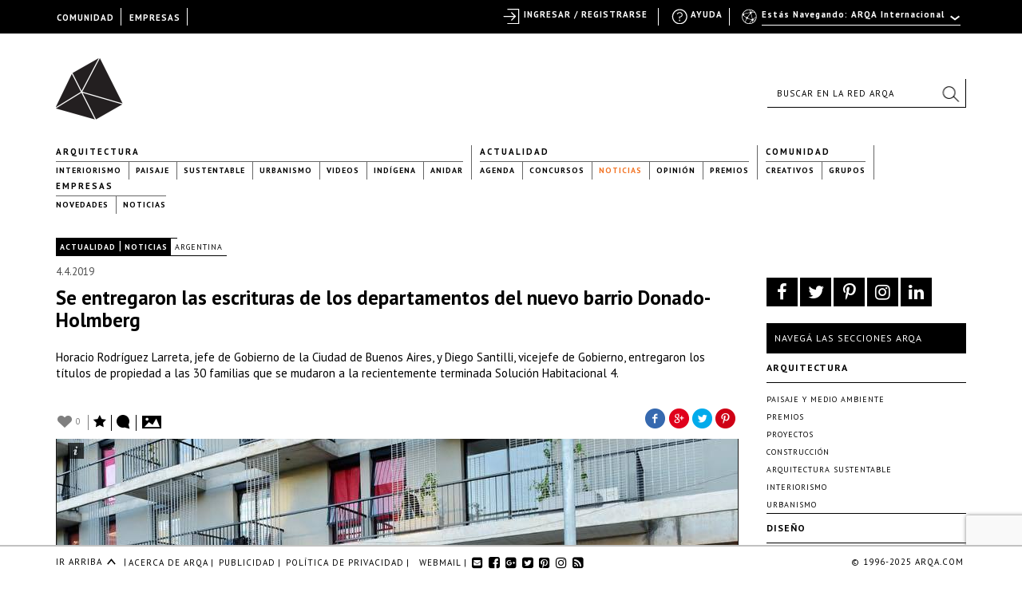

--- FILE ---
content_type: text/html; charset=utf-8
request_url: https://www.google.com/recaptcha/api2/anchor?ar=1&k=6LfDXlopAAAAAMlzNurw2HNqYPWnPg42O41Rcbbw&co=aHR0cHM6Ly9hcnFhLmNvbTo0NDM.&hl=en&v=TkacYOdEJbdB_JjX802TMer9&size=invisible&anchor-ms=20000&execute-ms=15000&cb=vxmefytprgg4
body_size: 44956
content:
<!DOCTYPE HTML><html dir="ltr" lang="en"><head><meta http-equiv="Content-Type" content="text/html; charset=UTF-8">
<meta http-equiv="X-UA-Compatible" content="IE=edge">
<title>reCAPTCHA</title>
<style type="text/css">
/* cyrillic-ext */
@font-face {
  font-family: 'Roboto';
  font-style: normal;
  font-weight: 400;
  src: url(//fonts.gstatic.com/s/roboto/v18/KFOmCnqEu92Fr1Mu72xKKTU1Kvnz.woff2) format('woff2');
  unicode-range: U+0460-052F, U+1C80-1C8A, U+20B4, U+2DE0-2DFF, U+A640-A69F, U+FE2E-FE2F;
}
/* cyrillic */
@font-face {
  font-family: 'Roboto';
  font-style: normal;
  font-weight: 400;
  src: url(//fonts.gstatic.com/s/roboto/v18/KFOmCnqEu92Fr1Mu5mxKKTU1Kvnz.woff2) format('woff2');
  unicode-range: U+0301, U+0400-045F, U+0490-0491, U+04B0-04B1, U+2116;
}
/* greek-ext */
@font-face {
  font-family: 'Roboto';
  font-style: normal;
  font-weight: 400;
  src: url(//fonts.gstatic.com/s/roboto/v18/KFOmCnqEu92Fr1Mu7mxKKTU1Kvnz.woff2) format('woff2');
  unicode-range: U+1F00-1FFF;
}
/* greek */
@font-face {
  font-family: 'Roboto';
  font-style: normal;
  font-weight: 400;
  src: url(//fonts.gstatic.com/s/roboto/v18/KFOmCnqEu92Fr1Mu4WxKKTU1Kvnz.woff2) format('woff2');
  unicode-range: U+0370-0377, U+037A-037F, U+0384-038A, U+038C, U+038E-03A1, U+03A3-03FF;
}
/* vietnamese */
@font-face {
  font-family: 'Roboto';
  font-style: normal;
  font-weight: 400;
  src: url(//fonts.gstatic.com/s/roboto/v18/KFOmCnqEu92Fr1Mu7WxKKTU1Kvnz.woff2) format('woff2');
  unicode-range: U+0102-0103, U+0110-0111, U+0128-0129, U+0168-0169, U+01A0-01A1, U+01AF-01B0, U+0300-0301, U+0303-0304, U+0308-0309, U+0323, U+0329, U+1EA0-1EF9, U+20AB;
}
/* latin-ext */
@font-face {
  font-family: 'Roboto';
  font-style: normal;
  font-weight: 400;
  src: url(//fonts.gstatic.com/s/roboto/v18/KFOmCnqEu92Fr1Mu7GxKKTU1Kvnz.woff2) format('woff2');
  unicode-range: U+0100-02BA, U+02BD-02C5, U+02C7-02CC, U+02CE-02D7, U+02DD-02FF, U+0304, U+0308, U+0329, U+1D00-1DBF, U+1E00-1E9F, U+1EF2-1EFF, U+2020, U+20A0-20AB, U+20AD-20C0, U+2113, U+2C60-2C7F, U+A720-A7FF;
}
/* latin */
@font-face {
  font-family: 'Roboto';
  font-style: normal;
  font-weight: 400;
  src: url(//fonts.gstatic.com/s/roboto/v18/KFOmCnqEu92Fr1Mu4mxKKTU1Kg.woff2) format('woff2');
  unicode-range: U+0000-00FF, U+0131, U+0152-0153, U+02BB-02BC, U+02C6, U+02DA, U+02DC, U+0304, U+0308, U+0329, U+2000-206F, U+20AC, U+2122, U+2191, U+2193, U+2212, U+2215, U+FEFF, U+FFFD;
}
/* cyrillic-ext */
@font-face {
  font-family: 'Roboto';
  font-style: normal;
  font-weight: 500;
  src: url(//fonts.gstatic.com/s/roboto/v18/KFOlCnqEu92Fr1MmEU9fCRc4AMP6lbBP.woff2) format('woff2');
  unicode-range: U+0460-052F, U+1C80-1C8A, U+20B4, U+2DE0-2DFF, U+A640-A69F, U+FE2E-FE2F;
}
/* cyrillic */
@font-face {
  font-family: 'Roboto';
  font-style: normal;
  font-weight: 500;
  src: url(//fonts.gstatic.com/s/roboto/v18/KFOlCnqEu92Fr1MmEU9fABc4AMP6lbBP.woff2) format('woff2');
  unicode-range: U+0301, U+0400-045F, U+0490-0491, U+04B0-04B1, U+2116;
}
/* greek-ext */
@font-face {
  font-family: 'Roboto';
  font-style: normal;
  font-weight: 500;
  src: url(//fonts.gstatic.com/s/roboto/v18/KFOlCnqEu92Fr1MmEU9fCBc4AMP6lbBP.woff2) format('woff2');
  unicode-range: U+1F00-1FFF;
}
/* greek */
@font-face {
  font-family: 'Roboto';
  font-style: normal;
  font-weight: 500;
  src: url(//fonts.gstatic.com/s/roboto/v18/KFOlCnqEu92Fr1MmEU9fBxc4AMP6lbBP.woff2) format('woff2');
  unicode-range: U+0370-0377, U+037A-037F, U+0384-038A, U+038C, U+038E-03A1, U+03A3-03FF;
}
/* vietnamese */
@font-face {
  font-family: 'Roboto';
  font-style: normal;
  font-weight: 500;
  src: url(//fonts.gstatic.com/s/roboto/v18/KFOlCnqEu92Fr1MmEU9fCxc4AMP6lbBP.woff2) format('woff2');
  unicode-range: U+0102-0103, U+0110-0111, U+0128-0129, U+0168-0169, U+01A0-01A1, U+01AF-01B0, U+0300-0301, U+0303-0304, U+0308-0309, U+0323, U+0329, U+1EA0-1EF9, U+20AB;
}
/* latin-ext */
@font-face {
  font-family: 'Roboto';
  font-style: normal;
  font-weight: 500;
  src: url(//fonts.gstatic.com/s/roboto/v18/KFOlCnqEu92Fr1MmEU9fChc4AMP6lbBP.woff2) format('woff2');
  unicode-range: U+0100-02BA, U+02BD-02C5, U+02C7-02CC, U+02CE-02D7, U+02DD-02FF, U+0304, U+0308, U+0329, U+1D00-1DBF, U+1E00-1E9F, U+1EF2-1EFF, U+2020, U+20A0-20AB, U+20AD-20C0, U+2113, U+2C60-2C7F, U+A720-A7FF;
}
/* latin */
@font-face {
  font-family: 'Roboto';
  font-style: normal;
  font-weight: 500;
  src: url(//fonts.gstatic.com/s/roboto/v18/KFOlCnqEu92Fr1MmEU9fBBc4AMP6lQ.woff2) format('woff2');
  unicode-range: U+0000-00FF, U+0131, U+0152-0153, U+02BB-02BC, U+02C6, U+02DA, U+02DC, U+0304, U+0308, U+0329, U+2000-206F, U+20AC, U+2122, U+2191, U+2193, U+2212, U+2215, U+FEFF, U+FFFD;
}
/* cyrillic-ext */
@font-face {
  font-family: 'Roboto';
  font-style: normal;
  font-weight: 900;
  src: url(//fonts.gstatic.com/s/roboto/v18/KFOlCnqEu92Fr1MmYUtfCRc4AMP6lbBP.woff2) format('woff2');
  unicode-range: U+0460-052F, U+1C80-1C8A, U+20B4, U+2DE0-2DFF, U+A640-A69F, U+FE2E-FE2F;
}
/* cyrillic */
@font-face {
  font-family: 'Roboto';
  font-style: normal;
  font-weight: 900;
  src: url(//fonts.gstatic.com/s/roboto/v18/KFOlCnqEu92Fr1MmYUtfABc4AMP6lbBP.woff2) format('woff2');
  unicode-range: U+0301, U+0400-045F, U+0490-0491, U+04B0-04B1, U+2116;
}
/* greek-ext */
@font-face {
  font-family: 'Roboto';
  font-style: normal;
  font-weight: 900;
  src: url(//fonts.gstatic.com/s/roboto/v18/KFOlCnqEu92Fr1MmYUtfCBc4AMP6lbBP.woff2) format('woff2');
  unicode-range: U+1F00-1FFF;
}
/* greek */
@font-face {
  font-family: 'Roboto';
  font-style: normal;
  font-weight: 900;
  src: url(//fonts.gstatic.com/s/roboto/v18/KFOlCnqEu92Fr1MmYUtfBxc4AMP6lbBP.woff2) format('woff2');
  unicode-range: U+0370-0377, U+037A-037F, U+0384-038A, U+038C, U+038E-03A1, U+03A3-03FF;
}
/* vietnamese */
@font-face {
  font-family: 'Roboto';
  font-style: normal;
  font-weight: 900;
  src: url(//fonts.gstatic.com/s/roboto/v18/KFOlCnqEu92Fr1MmYUtfCxc4AMP6lbBP.woff2) format('woff2');
  unicode-range: U+0102-0103, U+0110-0111, U+0128-0129, U+0168-0169, U+01A0-01A1, U+01AF-01B0, U+0300-0301, U+0303-0304, U+0308-0309, U+0323, U+0329, U+1EA0-1EF9, U+20AB;
}
/* latin-ext */
@font-face {
  font-family: 'Roboto';
  font-style: normal;
  font-weight: 900;
  src: url(//fonts.gstatic.com/s/roboto/v18/KFOlCnqEu92Fr1MmYUtfChc4AMP6lbBP.woff2) format('woff2');
  unicode-range: U+0100-02BA, U+02BD-02C5, U+02C7-02CC, U+02CE-02D7, U+02DD-02FF, U+0304, U+0308, U+0329, U+1D00-1DBF, U+1E00-1E9F, U+1EF2-1EFF, U+2020, U+20A0-20AB, U+20AD-20C0, U+2113, U+2C60-2C7F, U+A720-A7FF;
}
/* latin */
@font-face {
  font-family: 'Roboto';
  font-style: normal;
  font-weight: 900;
  src: url(//fonts.gstatic.com/s/roboto/v18/KFOlCnqEu92Fr1MmYUtfBBc4AMP6lQ.woff2) format('woff2');
  unicode-range: U+0000-00FF, U+0131, U+0152-0153, U+02BB-02BC, U+02C6, U+02DA, U+02DC, U+0304, U+0308, U+0329, U+2000-206F, U+20AC, U+2122, U+2191, U+2193, U+2212, U+2215, U+FEFF, U+FFFD;
}

</style>
<link rel="stylesheet" type="text/css" href="https://www.gstatic.com/recaptcha/releases/TkacYOdEJbdB_JjX802TMer9/styles__ltr.css">
<script nonce="vlxWf7l2dFpHBztxgFn2LQ" type="text/javascript">window['__recaptcha_api'] = 'https://www.google.com/recaptcha/api2/';</script>
<script type="text/javascript" src="https://www.gstatic.com/recaptcha/releases/TkacYOdEJbdB_JjX802TMer9/recaptcha__en.js" nonce="vlxWf7l2dFpHBztxgFn2LQ">
      
    </script></head>
<body><div id="rc-anchor-alert" class="rc-anchor-alert"></div>
<input type="hidden" id="recaptcha-token" value="[base64]">
<script type="text/javascript" nonce="vlxWf7l2dFpHBztxgFn2LQ">
      recaptcha.anchor.Main.init("[\x22ainput\x22,[\x22bgdata\x22,\x22\x22,\[base64]/[base64]/[base64]/eihOLHUpOkYoTiwwLFt3LDIxLG1dKSxwKHUsZmFsc2UsTixmYWxzZSl9Y2F0Y2goYil7ayhOLDI5MCk/[base64]/[base64]/Sy5MKCk6Sy5UKSxoKS1LLlQsYj4+MTQpPjAsSy51JiYoSy51Xj0oSy5vKzE+PjIpKihiPDwyKSksSy5vKSsxPj4yIT0wfHxLLlYsbXx8ZClLLko9MCxLLlQ9aDtpZighZClyZXR1cm4gZmFsc2U7aWYoaC1LLkg8KEsuTj5LLkYmJihLLkY9Sy5OKSxLLk4tKE4/MjU1Ono/NToyKSkpcmV0dXJuIGZhbHNlO3JldHVybiEoSy52PSh0KEssMjY3LChOPWsoSywoSy50TD11LHo/NDcyOjI2NykpLEsuQSkpLEsuUC5wdXNoKFtKRCxOLHo/[base64]/[base64]/bmV3IFhbZl0oQlswXSk6Vz09Mj9uZXcgWFtmXShCWzBdLEJbMV0pOlc9PTM/bmV3IFhbZl0oQlswXSxCWzFdLEJbMl0pOlc9PTQ/[base64]/[base64]/[base64]/[base64]/[base64]\\u003d\\u003d\x22,\[base64]\\u003d\x22,\x22dn7DrkVzw7nDmQQAwqA1K3DDqiNvw5c6CAnDgwfDuGPCj19zMn0oBsOpw65MHMKFGBbDucOFwq/Dv8OrTsOVd8KZwrfDox7DncOMYUAcw6/DuTDDhsKbLcOqBMOGw4/[base64]/[base64]/CmD4iw68lw4rDq8Kdw4vChXI6MER+YcOmBMOvB8O7w7rDlQJkwr/CiMOIXSszdsOuXsOIwpXDr8OmPCPDq8KGw5QNw6QwSwXDqsKQbTzCsHJAw4jClMKwfcKEwrrCg08lw5zDkcKWIcOXMsOIwqcDNGnCrBMrZ35GwoDCvSE3PsKQw7bCribDgMOowpYqHz3Ctn/Ci8OJwpJuAnh2wpcwQ17CuB/CusOJTSs6wqDDvhgbVUEITVIiSyjDgSFtw6Abw6pNCcKiw4h4TcOFQsKtwrF1w44nRyF4w6zDiVZ+w4VJE8Odw5UCwq3Dg17CjSMad8O9w7ZSwrJvTsKnwq/DsRLDkwTDvcKYw7/DvXJ1XThnwpPDtxcTw7XCgRnCv2/CikMZwrZAdcKEw6Q/wpNQw5YkEsKaw43ChMKew7ZQSE7DkMOYPyMOEcKbWcOGKh/[base64]/DojojMcOtMhrCvHPDp1w7wqh6cHLDlTNow5UdWinDh0DDtcKebwTDoFzDh37DmcONAGgQHk8RwrREwrclwq9zUx1Dw6nClcKNw6PDlgY/[base64]/[base64]/w6/DrMK3cXPClgbDhsOFDMO/wr8Iwp7CjMO4wo/DhMOPaMOfw6nDoHwYS8OKwo7CncOKbAvDk0p7LMOEODI0w43DgsKSA13Dqm04UsO3wqt4Yn8xWwbDk8KZw7RRRMO/AVrCtS3CpMK0wp5awqYOw4fDunbDuBMswqHCmsOuw7kNDsORYMOzA3XCscKfYQkcwr0Mf2cHFxPCjcKRwpE0YW9ZH8O0wprCj0jDtsKTw514w7Fowo3Dj8KqLkMsHcOHIhLDpB/[base64]/Dr8Osw7TCiyQmw6EEw6Nfw6tIf2olK8KMw4sDwr/DicO8wpfDgcKofxjCpsKZRi0accK3T8OacMKmw7t6FMKSwpkkUizDn8Kzw7HCu0kMw5fDpybDlV/Cqyope3VPwrHDq1HCgsKMAMK5wrIGU8KXGcOIw4bCuxFjVFkdL8KVw4gvwp5IwptTw63DuhPCgsOtw6gnw7zCtW4pw708XcOjP0fCgsKzw7LDhgPDgMO/wqbCvVxowoNnwokUwrRzw6YxIMOFMWLDvkjCrMONLnnDq8KewpzCpsO6Mylcw6TDu0JIYQfDnWTDrXoOwqtKwrDDt8OeBh9AwrMXQsKpA1HDg09AU8K3w7/CkHTCl8K7w4pYdwrCgGRbI3DCmUI2w6bCmUkpwonCqcKJfDXCvsOUw7XCqiZhLz4/[base64]/DsVkkwosSw6XDp8O7emwPw7LDr8OZw5MTRn/[base64]/[base64]/DssO/GsKbVhlNUQFKwoLCgT8cw4LDkMOLPsO3w4jDvxR6w5gHLsKywqRdYTkRJnHCvFzCrWtVbsObw7B0U8O8wqwUeB/[base64]/w70EwopQwrTDpjnDl1x/Yy9kZA3DssO7b8OMXF3Ch8Kxw5BWJyERTMOgwrM3CGEtwpMpO8KPwq05HQfCtFPDrsKZw5xHFsKdacO0w4HCmsKawpthNMK8VcOtesKbw7kaRcKJMC8bO8KcGTnDj8OBw4tTDMOrJy7DrMKrwpzCqcKvwrBhcGxUFBgrwqrCkVkzw5gxannDvA/Do8KHdsKDwonCqC4YaRjCi1XDsmnDl8OzLcK3w7/[base64]/[base64]/Rl1qEsKEER7CtTTDu8KUbsO1woHDlcO8ZDw7wprDn8OAwqsbw5zCrD3DjcO5w6/[base64]/wo8Vw4LCnSF1TMOPXcONTQ91w5HCs28OwqkSBsKSfsOOG0PDlk4qQ8OKw7/DrwfDvsOqHsOkb0tqG1YwwrAGBBzCtX4fw5nDmFHCvFdMJj7Dgw3DpMOiw4c2w4PDscK5JcOQSixcAsOiwq4rambDlMKpZcK9woHCnAduMMOBw7QtY8Krw4gLdCNWwqxww6XCsVtLScOiw43Ds8O5d8Kpw7ZhwqZbwqBkwqNzKCQowoLCq8OxCxjCvxMgEsO/CsO3BsKow6gsBR3DgsOSw4XCscKlw67CgjjCqmrDuizDvGXCpDTDmsOLwrHDhznCgHEpesKmwonCvh/CpWLDtVliw4MVwqXCu8Klw4zDryAvWcO0w6jDvsKkd8OOwoTDo8KKwpXCgiFdw5Zywqp1wqZhwq7CrQBhw5NwDWfDmsOCEQrDhlvDu8O4EsOKw5BGw5QCZMObwoLDm8O4BlnCrD8/HSvDrBdcwr0nw63Dknd9PX/CmWNnAcKiRmluw4IMSgF+wrHDoMKHKGxkwod6woZ0w6QEJcOLEcOEw4bCqMOfwrLCo8OTw6JHwp3CigdLwrvDnnrCvMONBzTCk3bDnsOgAMODfCc2w4oqw7YMF2nDk1ltw5kOwrpvImpVeMKnP8KVUsKRDMOtwr94w5fCk8OHD1fCpRhpwoghCsKZw47DvkJHDGrDsD/DrF5Kw7TCrEskScOmZx3CoDXDtzx2PmrDvMOTw5wEd8KTesO5woRTwr9IwpIQVjhrwrnDksOiwqHCjW0YwrzCrHxXaSt0IcOJwqnDrGDCog8Ow63Doh8Qb2IIP8K7P3/ChsK/wo/DvcKIOkfDrmAzNMOTwrh4BFrCtsOxwot1EBIVSMKlwpvDvAbDlMKpwqAKd0bCg0B6wrALwoBRXMOMezrDnmfDm8OlwpMSw4ZnORPDvMKRenPDo8OQwqfCsMKGX3ZQHcOWwr/DuGsCcEIjw5FJI2HDtyzCmztQe8Ocw5E7wqXCnkvDo3bCgxvDrhfCig/[base64]/WWXCr8OMw7TChgvCnMOuwpvCqMKNw6tpHTDCvsOGTMO5TyTCusK/woHClWp0w4TDgVovw53CpiwSw5jCnMKvwoFmwqcIwqbDjcKfbsOiwp/DnAVMw70Swqtcw6zDucK9w5M9w6x+BsO6H3jDsFnDp8Otw7s+wrtDw4gQw686byhaE8K3NsKZwrEXLQTDhyrDgMKPZ3wuSMKeKnJew6cnw7jDisK/[base64]/[base64]/Do8OSwp9FwqAKwoXClSLCh8KTR8Krwqxuaj8HOMOswoYhw73CgMOCwqRRFcOnO8O4W2/DosKQw4vDtg3CocK1XMO0WsO0CFxVWAUPwrZ6w6lGw4/DkUHCtUMKMcOuLRjDgG4FecOQw6fDnmQxwrDClDNAGGrCvg7ChRZhw6w+M8OsP28vw4k0VTdXwq7CrwrCgcOtw55ZAMOWBMODNMKEw795I8Kpw7TDg8OcYsKBw7HCsMOUEBLDrMKgw70bFVjDoSrDj0VeTcOaYwgkw5vCvD/CiMK5BTbChkd+wpISwoXDpMKRw4DCn8K4bBHCs1HCvcORw6vCnMOweMOOw6YPwqPCk8KgLG4TTDpOOMKJwq3DmF3DgVjCnwYzwph/w7LChsO5EMKbLSfDiX8mScOcwozCi2J4T3YnwqvChhV6woVEZEvDhTbCi1Q+JcKew6/DgcKsw6U5XwTDsMOWwrPCmcOhCMOaXMOsbMKzw6/Dl0bCsyrDvMKmHsOeMh/[base64]/ClsK+w5hgXcOGXnDCisK/HAfDicOMX8KEQFVQQ3tTw7I8BGJaT8K+QsOqw73Ds8KNw4AlEsKlacKnTgxNcsOVwo/DrFrDlX3Cq3fCtHxLGcKTJsOpw5BFw4gswrJwHRbCocKmMyfDnsK3JcKww6ISw4RjNMOTw4TCisOPw5HDpwPDp8ORw5XCkcOoL3nCiHNqUcKJwrrCl8KCwqRJVB45PkHClWNZw5DCvmwrwo7ChMO/w4LDocOdwr3ChxLDlcKiw7DDvkzCkF/[base64]/[base64]/wq1fBlTDhMONwp/[base64]/OAnDvikCS8O5wozCssOzw7/DrsOVw4lSw7HCksK9wp5CwozDt8OLwrHDpsOcSE4pwpjCkcO+w5bDpyQ6EjxEwonDq8OvHFfDinHDrcO1SmDDvcOcf8KowqbDuMOMwp/CocKWwp92w4MIwoFlw6jCon7CrGjDklTDssKqw53Dh3AlwqlNNsK6JMKPAMO7wpzCn8KFUsKewqx5G3B7K8KTa8OQw5opwpNtWMK1wpErchdcw7AkVMK0w6oDwoDDihxSQA7CpsO0wqPCi8KhHRbCm8K1w4gpwq54w5d0IsKlSEd4ecOlMMK/[base64]/CqnYUVMKpPz3DucKGwrLCvTZ/wqR8TcOgPcOqw5fDuTJKw5HDinJQw4DCksKcwp/Ds8OnwqDCglXClCdaw5/[base64]/DgsKDw6Q/DsK0w6jCvQLDn8OBcX/CsXbCucOBPwTCj8KFXGbCusOfwrgbLS4zwoHDqEI1csKpdcOcwprCsxfCjcKnHcOCwrTDgwNlOlTCnyfCucOYw6t6wqPDl8OawrDDtSrDg8OYw5rCrh8ywq3Co1TCk8KHHlYzLDDDqsO/cA/Di8KLwp8Ow4fCg0QSw7dEw6DCj1HCisO4w77Cj8KREMONW8O3AcO0NMK2w4l/c8O3w57Du29+UcOBEsKER8OPK8OnBxzCuMKWwpokQjrCgDrDj8ODw7fDiCANwq8Mw5vDokfDnGNmwpDDscOPw5nDulg8w5d+EcKedcOBw4V5FsKrbxgZw7nDmBnDlsKvwqEBAMKpCx48wrMIwrQ7BTLDthsQw4oJw7NJw47DvUrCpX9fw67Dih55WV/CoU5jwqrCrXPDolPDgMKqe2gcwpTCgDrDiw3Dh8KJw7bCqsK6w6V2w516NzjDsUFlw6DCrsKHBMKRwrHCssKMwpUoUMOtMMKqw7lEw6gocwB0cinDkMKew7LDiwbCjTjCrEvDkGQkdXchRB/Cm8KebUoGw6rCo8KlwrhIE8Oowq9ncSrCoRh2w5bChsOHw63Do1AjYBDCjFMhwrQMBcO7wpzCjHXDtMO5w4c+wpdJw4lSw5QHwpXDvMOMw7rCp8OJd8Kew45pw6vCuT9EU8OSHcOLw57Dk8Kjwo3CmMKHO8KCw57CsnRuwrViw4gOaDDCrgHDkgs/XXcmwohvNcO9bsKJw69CJMK3HcOtNBo/w7jCgMK/[base64]/DjGnClF/[base64]/wq0CAsKmwqltw7TDvcODwq01w5pPw5TCpcORaQrDtR/[base64]/ClsKQNzjDlMOOw5kgMsKcEhUNI8KOVsOsw4PDqWIpE8OgVcOcw63CsRrChsOtXMOMGwnCl8OgDsKWw41OQHhFWMKjY8KEw4vCscK8w65dcsO1KsO3w4B1w4jDv8KwJk3DgRUwwql/KX8sw4LCknrDssKSZXA1wrsuKAvDjcOKwpzDmMOXwqbCpcK9w7HDjisSwqXCinLCusKjwooZWAnChMOHwp/DusKZwpdtwrLDgTIAUWDDjTXCpVcgayHDgyUAwoXCgAwXLcOiJ3JXXsKgwobDrsOiw6PDnk0XZcK+EcK6EcKHw5YFdcK2OMKVwpzDlXzCicOawqRYwrnCm2IbJiXDlMOIwoN/[base64]/Di8KKJmTCliIlLcOsPsK1c8OrwpJiBQPDh8Ocw6LDqsOQwpvCkcKJwrUPD8O9wrzDkcOofjbCusKOX8OSw6xgwqnCt8KMwqolIsO/WsK/wpEOwrfCqcKpZX3Dn8K6w7jDvH0SwoQdTcKWwoNhQV/Cm8KSFWAXw5rCrG5gwrfCpwzCtQvDrj7CqSUwwovDusKBw5XClsOBwqMibcOmf8O3Q8K5TEfCj8K5LRd0worDmUFawqcfAiEYY0csw53DlcOMw6PCp8OowrVyw79IaxUCwpZWahPClcOIwozDgsKKw4nDqQTDs0cNw5/[base64]/[base64]/DglDw4Ndw63DsnJqw5rDqcKhJTHDh8Kew6U/OMORLsKSwqXDsMO6CsOiSiRwwrQ4P8ODeMKHw7HDmAF7wrdHHyRtwrTDtsKhAMOSwrAlw4TDg8OdwoDCtSdzF8KAXsO5ZDHDhVvCrMOswozDocKmworDqsK7HlpKw6lgSiYzXMOrZw7Co8OXbcKpdMKlw7bCl0bDpCRvwoFcw4UfwqnDv2IfC8KLwq/Clkxew6QEO8K8wqrDucObw45sTcOlNlszwq3Dq8KKAMK6XMOfZsKqwoM2wr3DjUY4woNFUUFtw5DDrcORw5vDhVZUb8KHw7/DsMK/QMO5HsOPURs6w757w6XCjsK7w7jCncO2K8KpwqtFwqpRfMO7woHCu1xPesOuM8Opwop4VXfDgw3Dg3zDpXXDhMK6w5l/w6/DiMOcw71SEjXDvivDsQIywooJaEXCin3ClcKAw6R9LVkpw6jCk8Knw4DCr8KaCxEHw4FXwoJRGDR6TsKubTLDscOBw7DCv8KDwrzDjcOtwrXCoBfCl8OtFjfCmiIVR0pHwqHDjcOBI8KCDsKOL37DjsKhw5AOGMK/JXpXesK7UsK0YBzDmkzDmMOIwqPDu8Ofa8ODwrjDksK8w5LDiWwuwqFew7Q8YHs2XFlcwrPDmiPDgyfCrlTDhxTDr2DDkB3Dj8OVw7ojJEvCuUYnCMOiwpUqw5HCqsKxw6Blw6NPKcOdOcKpwrtfN8KZwrvCuMKEw41Kw7dPw506wrBOHMO9wrxLAjTCrkICw4vDqV/Ci8OxwpQ/TFTCpXxqw7RqwrEzJcOMY8OIwqF4w7oLwqoJwphccRHDiDjCvgnDmndEw5fDucKXS8O0w4PDvcKqw6HDuMK/wo3CtsK9w4DDkcKbG1FXKHtzwrjDjTYhT8KQYsK9B8K1wqQ7wrzDiSN7wq4swoJlwrRte0Zyw4sAcy4/AMKTHsKnYE0owrzCt8OUw7PCsQlPcsOXVAvCn8OUD8KzD1bCrMOywoEIN8KHHcKGw4QEVcOKWcK1w6ccw6tlwonCjsOWwoLCrmrDh8K5w7wvLMKzGMOeV8KPdjrDg8OaVCN2XjEdw4FHwr/DtsO8wqQ4wp3CiQh0wqnCpMOSwqXClMO+wrbCiMOzJMKeNcKecU0GSMOBFcKSIcKyw5sQw7N7VBB2asOew65uL8OOw6XCosOJw4UgYS3CocOkU8OPwoTCrjrDqW8owrkCwpZWwqkXL8OUesKWw5RlHTzDsUTDuCnDhMOZCDFwaWwbw5/[base64]/[base64]/CscOnIsO7CcKawohnHBl5wpHDsnsnBcKNw7PDpcKVwpIswrbCmhg9MDJxccKgOsKywrk0wplzSsKKQG9swonCsmHDgm3ChMKdwrTCpMOfwrlew4E/KMKkw6bCh8KkcV/CmQ5ZwoHDiFl/w5ERWMKpUsO4NVo+wrtTIcO/wprCv8KyLsOgJcKjwrdob17CtMKzIsKaAsKHMG4nwplGw7J6HcOSwq7Cl8OJwotSDcKZURQEw6Ybw5fCkUXDscKew78XwrPDrMOPAMKDGsOFSRMNwqhRNADDrcK3OllBwqXCsMKrRsOTLU/DsFbCjGYsFcKmUsOhTMOhDsO1V8OOJcKaw6vCgg7DsGPDlsKQaH3Ck0HCt8KWXcKlwoHDssOdw7N8w5zCoH4wM1vCmMK1w5LDvRnDnMKowpE1JsOKFMOsVMKkw5hpw5/DrkDDs1TCkljDryHDizfDlsO4wpBzw5bDl8OswopRwqhjwqs2woQtw5/DjMOZSCLCvRLCuxjDmsOpIMOiQMOHMsOtQcOjLcKkHAd7ZC/ClMKwEcOZwogEPhoNXcOvwrtZHsOrIcORNMKQwr3DscOZwrQGZMOMGQTCrD/DuFPCtD7Co0djwogPRSgbU8KjwpTDpnjDhDVTw4jCsxrDu8Otd8KCwpR5wpzDv8Kzwp87wp/CucKYw7pfw41kwqDDrMO7w4rCtTDDuwfCnMOkWWXCiMOHLMOTwrbCsHjDjcKbwp1tXMO/w6cTCMKaV8KLwrtLJcOKw4rCiMO4WjTDq1PDmQFvw7ZVTQhFcALCql/CrcKuOQdtw6AUwrR1w4/CuMKfw7EmW8KNwqt8w6cAwpHCpEzDvXPClMOsw4vDnFDCgMOfwq3CpDbCk8OySMKnETbCmzLCr3zDq8OCM0VFwpXDscOvw41ecSNbw5DDl1/DpsOaXmXClcOLwrLCmcKbwrHCmMKYwrQMwq3Cn0XCnwHClV/DvcK5ORTDlMKlNcOxT8O2MFdtw5rCqkLDmS0Uw4HCjcOjwr5QN8K7HC9rMsKpw5gxw6TCl8OWGcKRZBRgw73DpmLDr1wpJD/DmsOjwpNhwoF/wr3CgXvClcOeYsKIwoI7MMO1JMKIw7/Cv00lO8OQEmXDuVPDhW1pYMO8w6/Cr0MKSMODwqpoCcKBSjzCvsOdNMKHU8K5HjrCp8KkJcKmOiA+IkbCgcOPOcK0w45SUkc1w64HS8O6wr3DjcOJa8Kww6wHNGLDrGzDhGVpcMK6cMKNw4rDqRXDicKLFMOGHUHCp8ORLRoSIhzCnCrCmsOCw4DDhQ/DuWhPw5xqfzI/[base64]/Dpj5aw6YZScOKwolFasKUw5rDjE5JwoEEwox9wo8gwonCil7Cj8K7CCDCiVjDqcO9RkfCuMKsOkDCr8OOUR0tw7PDsifDtMOuc8OBch3Cl8OUw6fDksKCw5/[base64]/[base64]/CpMKWw4F/wpbCg3fDohwMbsKpwq45GkkMJcKgQ8O7wojDjcObw4PDo8K8w65pw4fDscO5H8OYL8OkcxDChMOuwqUGwpUqwpcBYR3CsxDCiHgrNMKZDCvDgMOOA8OESEzCssKeL8OvSQfDucO+dl3Dqx3DlsK/MsO2A2zDkcK6ODBMeHMib8OALngNw45MBsKhwqRvwo/Cvjoqw67CqMKgwoXCt8K/HcKBKxcaAkkwWTLDtcOBZURRUsK0dlnDs8K3w7zDs2Iyw6/CisOEay8Zwqs7FsKOP8K1GC7ChcK0wp4pGUfDocKUK8KYw5lgw4zDtBTDpjjCiRIMw6QFw7PCjMORwq80IFHDsMOhwpLCvDxvw7zDncK9KMKqw77DojjDosOnwrzCrcKWw6bDo8OfwrvDlXnDksOww61AZTkLwpLCqMOKw6DDtQs4NR/CjlRkRcKRAMOkw7LDlsKNwqF3wopPKcOGTDzDiQTDq13CtsKCNMO0w5w/PsO8W8OFwr3Cs8K7KcONQcKgw4vCoEUvK8KSYy7CmGvDs2bDuR4ow6sjKHjDmcKYwqDDjcKwGsKMIsKiScKuf8KdOGZbw64he0w6worCvsKSDyPDpsO5AMKwwo11wpkvSsKKw6vDqsK4LsOFPgPDicORIS5Vb2PCuE4ew5U9wr/CrMK+QsKNLsKXwrlLwqA7XFceBADCvMOGwp/[base64]/Dk8KTw4zDiMOcw60nFmzCtRfCh3t7KsKNwqXDrg3CgF3Cv0VFRMOrwrgMMj5ME8KLwoY0w4jCt8OWw6NcwpPDoB4AworCjBbDpMKvwr4STU/CpTHDtTzCpRjDi8OEwpl1w7zCgiFjBsOqSCPDrCV3TAjCvHDDosO2w4PDo8O/wq/DogrDgQcTQMO/woPCiMO3e8K/w7Nww5DCv8KawrRkwoQvw7IWCMOlwq0PXsOXwqgOw7FsfMK1w5Qtw5rCknt6woLDpcKPTnvCuxhxLkzCsMOvPsOxw5fChcKbwpYRCizDisKJw7nDisKqIMOgckLCmysWw7h8w43DlMKhw5/CuMOVQMKEw48swo4vwrLDvcOHT1pxGSt7wohswqhewrLCusK4w6/[base64]/CtMOsw4HDuj0Ow57CpRQ5woJKwodmwovCg8O1AELDjVBoTQU4Yh1DCcKAwqcRGMKxw7JGw7PCpsKiNMO/wp1LOw8sw7dHADdDw7A8LMOxLAk1wrPDtsK2wrsrDMOkY8Kgw4bCgcKBwrBDwofDoMKfK8KXwo/DsmDCogoSL8OBNETCgHrCjGN6fmvDvsKzwpYIwoB2bcOaQw/Cq8Ouw6nDsMOJb2bDhcOuwq1dwppyO1FIG8OkPSJ+wrbCv8ORdzNyZHRGH8K7UcOxEiXDrh09fcKRO8OdQHAWw4LDm8KyQcOUwp1BWWbDh2JmR27DqMOSw7zDii3CgkPDk0/CucOLOThacMKGZg9uwq8ZwpHDu8OOF8KYEsKHeC92woLCoWxME8OPw4HDjcKXCcKEw4vDlsOXSS1dDcOwJ8O2wo/ClWXDicKXUWHDrMOZSwHDrMOUSBYRw55BwqkCwoHCl0nDlcOhw5I8VMOiO8OzYcK8bMOzG8OaRMO/K8KLwqwSwq4XwodPw4RWBcK3e3fDrcKEQDVlRT0rX8OvWcKNRsOzwqBKQzPDoHLCq33DscO9woZYSTXCr8KAwqDCr8Obwp3CrMOSw6VmRcKdJ08SwrzCvcOXbTfCnU5tMsKIJE7DuMKKwrtEOMKhwoVJw4/DmsOrORMswoLCncKFOlgdwo3DjCDDgh/CssOVFsOXYC9Iw4zCuDnDvmPCtTlww5MOMMOEwrrChwp+wqY5wrwPY8Kow4dwITrCvyDDlMK+wrBbFsKKw6Fvw4BKwoRbw5Z6wrEsw4HCucKbLXvClFpbw7A1wqPDj1TDnWpQw5ZowoN1w5wAwoHDhScPYcK6YcKsw6vDvMK3wrZrwq/Dq8Kywq/Dk1UwwqYgw6XCsCbCqlzDpGDChEbCi8OEw5PDl8O/b1xhw6wHwr3DohHChMKIwqbCj0YeHwLDqcK5bmJdXcKpTT86wobDiC7Cl8KDNHXCnMOjMsO3w6PClcO6w4LDnMKwwq/CkUVCwrkSAMKpw5Yrwqx6wozCtzHDjcObaBHCq8ONK13DgcONUHtwFMOzE8KjwonCqsOdw7XDmkYMBHjDlMKIwr5PwoTDnmvCmcK+w5TDuMO0w7Eww5PDiMKvbSbDvBdYDh/[base64]/HllRV8O3dMO+aCk+HcOic8OMw4LCtsKKwo7CvlZkw58Ew7jDpsOse8ONe8OYTsOlP8K1JMKGwqzDmD7ClGnDqS1QBcOWwp/CrsOkwrrDtcKOXcONwoXCpXw7LDzCriTDhwZ4AsKCw7jDpCvDqUspFcOrwrxEwrxuWgLCr1QXF8Kewp7CnMOZw7JHU8K9D8Kgw65Uw54nwqPDosOewoolYAjCuMOiwrstwoYQG8OuZcKjw7/DrxUCccOwWsKnwqnDq8KCQQNlwpDDszjDpnbCtg1VR0VmOEXDmMOWXVc9wo/[base64]/dRVkw5kwGADCosKLwppTw5gVeFBJwq3DiQvDuMODw6VUwoRuc8OZI8KiwogZw5MewqXDtDvDksK2KQFqwpfDthfCj2DCrnPDhl7DlgHCvcKnwoFFd8OrdVVNYcKkUMKGWBZUO0DCry7DscOew7TCgyJywpAFTlgQw6ITwpZ+w7/CgzPDjGpXw70bQ3LCgMKYw4vCnMOwGHpYf8K3P3k4wqk2csKNd8KtZ8OiwpBjw5rDt8Kpw5tdw7x9XsOVw5HCtl3Csw49w7nDmMO/J8KOw7xeHF3CkjrCtMKQGMOoG8K5KSHCoks/T8KSw63Co8Oxwq1Ow7fCmsK/KsOPHFJjAMKTBituZ3nCnMKewoQhwoDDsQzDm8KpVcKIw4ExasK7w5LCjsK2SgPDi0bCocKeVcOPw6nCjl/CrCIkK8OiC8KLwrzDhT/DmMKZwqjDpMKlwr0SGhrCicOAAEkAa8K9wpEpw6MwwoHCuEpgwpg5wpLCvCAqDU8eBFbCuMOAR8KgQlMFw594T8OKw5UBQsKuw6Vqw6bDjGkyXsKECC1lNsObXnnCinTCkcOAaQjDkyclwrINbRMAw4XDqBLCrXVUNxMdw7nCiB1+wp9EwpR1w7xuPsK2w4/Dr2DDrMOxw57DtsK2w41KLsKGwrwmw6Mow5sAfMO6EsOzw7/DlsOpw7bDi0LCr8O6w57DvMKRw6FSJmsUwrvCoUXDisKadyR4fsO7aApLw5DDv8O4w4HCjWlmwpp8w7Jxwp3DgMKCFU8jw7bCkMOrHcO/wpZfOgTCoMOyMGscwrFZfsKWw6DDgxHCqxbCq8KZRxDDtsOFw5jCo8KgXmLCisKTw6kHaGHCnMK+wpYOwqzCj1dNSXfDgHPDoMO1dRjCo8KHMHlUPsOyIMK9NcKcw5YOw7PDhBN/[base64]/DpcKuWhAtwqohwoUMXsOGw7hFw5HDvMKOVRA8X0EASgJbCz7DgsO7IXNCw5TDicOJw6rDk8O1wpJLw53CnsOzw4rDvMOyKkp1w7p1IMOgw5/[base64]/w5tZwoAREjA2Rm3CncO0wotZSMOne1hvL8O+f3pjw78Swr/CkjdvHnvCk17CmsOdYcKxwrHCtSd1Z8Oow58PeMKhXj7ChHpPJ0IbeUfCrsO/w7PDgcKowqzDuMOxf8KSclo7w4nCjUh2wp8sZMK4ZnPCi8KAwpDCnsO+w4nDs8OINMOPAcOww6XCrSnCucOFwqt/fA5MwoLDjsOiXsO8FMKxAMKIwpg+S0A0ByJ+UljDnjLDmRHChcOdwr/CkzLChsKOWsKYeMOsLik5wqtWMHoaw4o4wrDCj8OewrptTHTDlcOMwrnCtxjDhMOFwqpRZsOUwp9iV8KfVC/DuxhkwqJ6Sh7DiAvCvz/CncOfGcKUDUPDgsOgwr3DkVNBw7/CkMOZwoDCmcO4RsK0KFZUJcO7w6VlHGjCg13Ct37DvcO4FXsFwo5wVjRLecKswqbCnsOzQ07CvDFyaH8ZPmTChndXI2XDvnzDlklgMh/[base64]/CvsOzw5bCvx/Cs8OoLMK0w7EEw7XDlMOtwq9YUcKnRsOqwq7CrnZ0DT/CmijCp3HDkcKZf8OxN3QPw7VfG33Cl8KsIMKYw5cLwqYxw5AHwprDv8ONworDskVJNn3Dp8K0w7bDpcO3woTDqwhAwrFRw5PDl1bCmcORU8KUwrHDpsKwZ8OAUnMzJsO7wrzClAPDrsOhTcKLw5tXwrkIw7zDjMKrw6LDklnClMK/KMKcwq3DpsOVdcKsw6U2w449w4BLGMKHwq5zwpYTTE/ChWvCpsKDX8O/woXDpl7CkFVsLCTCvMOBwrLDicKNw7HCk8OMw5jDtDvCrRYPwoZ0wpbDq8KywrbCpsOMworCs1TDtsOcKEtHUipDw5jDujbDlcK5LMO4HcOtw63Ck8OoSsKdw4bCnQjDtcOfasOiBBXDuksZwqVpwrhJScOpw7/Doywiwq1zSj5wwrHCi2LDs8K9HsOow77DkTo3XAnCnSRtQnXDpVlSw7Y/YcOnwo1ycMK4wrMbwq0UQcKhRcKJw4fDpMKrwrYwPyXDrFPDiHN4dQEgw4gTw5DCpsKqw7oqY8OBw43CsAjCnjfDlWvCuMK3woA/w7fDrsOFc8OjZ8KIwqwLw74kZk7DjMKkwrTCosORSDnDicKlw6rCthFKwrJHw598woIMD2Zhw73DqcK3Djxqw4l7XxRgNMKtUcO1wqtJK23DpMOCR3rCvkQOFMO6PkTCvcO+DMKfWjx4YlzDtcKnbVFsw5PDpS/CusOmPQXDjcKZLGxsw4F7wrsfwrQkw6NsXMOCF1nChsK/IcKfG2tAw4zDnlbCusK+w5p7w4lYdMObw69Gw4Z8wpzCocOmwos8P1dTw43CkMK2XMKeIVHCthcXwo/DmMKLwrM/HDYqw77DvsOjLhlmw7fDjMKfccOOwr7DnmVyVm/CncOxKsKSwpPDkCLClsOVwrnCjsKKaG17QMKwwroEwqPDicKVwo/[base64]/CiDLDnMKEwrpcwrfDoAvDr8OXG8KEIjEJHMOnasKlKWDDtGTDqnZ3ZMKDwqHDq8KNwpTDjxDDtsO4wo/CvkfCsyJew7Axw7chwo5ywrTDgcK9w5HDs8OrwqMnZhdqLHLCmsOXwq5PdsKBSSErw6k4w5/DksK0wpYQw7sDwqzClMORw5nChsONw6V6OXfDiEXCtlkcw4gBw65Aw5jDgkoewrYZVcKICsOYwoTClzdOQsKGb8OwwoRGw65Rw6Y+w57DvBkmwpd3dBgVMsOMSsKBwp/DtVw9W8KQIFQLBmQJTAQ7w6TDucKBw6dzwrRpVgxMd8K7w5M2w4E4wrLDpAxjw67DtFMHwqvDhzBoLlY9QAR6RwxJw6RuDcK7QcKjJQ3DvnnCvcKOw64aZjbDgEhLwqjCp8KRwrbDjcKCw7nDncKDw68Mw5HCmjfCu8KOaMOFw4VHw49AwrV+AcKEbk/Dt09sw57CrcK7UHfCuEVgwqIwRcOiwq/DgxDCjcOGQVnDr8KqZCPDs8KwHSPCvxHDnz8eScKEw40ww4/DsXPCpcKfwoLCp8KfRcKdw6hjwonCscKXwpBAw5jDtcKeccOEwpULWcOvIwtEw7fCsMKbwo0VTUPCtUjCkTw7UT9Ew77ClcO5w5/Ck8KzSsKHw5jDl0wjMcKhwrRBw5jCgMKrFizCrcKRwrTCpzcew7XCpkp1wp0VCcKgw4ANPMOHQsK6LMOPZsOow53DkQXCmcK2UXQMEwPCrcOgCMOSGCARHgUiw79MwrFCdcOHw6EZZwpONMOSWcKJwq3DpCnDjsORwpDCnT7Dli/[base64]/CklE5AMKzUEwVw7jDm8KXw7ppw7TCnsK3cMOQw7HDpjrCpcOMBsOrw6nDq2zCtVLCgcOgwpU/[base64]/[base64]/wo/DiMKHIxEHVsKwYhfDvsKdwrpBe1BebMOmFi5swqzDicOYZsKyXMKEw5/[base64]/[base64]/Dk8Ofw5NdVMK+EirDncOhw7gxw5ABYx/Dm8O0AxNHbiXDkjbDny4fw5oRwqYBOMO0wqxWf8OHw71bcMOXw6gJJlk2Bw9bw5fCuB8KaH7ClXgvAcKPcywsP2VlQQpdFsKxw4HCq8Kiw413w6MqQMK2f8O0wqhewrPDr8O7M0YINDjDn8OrwoZaTcO/wpDCgW5zw6LDpQPCpsKZFMKtw4BGBAkTBD9PwrVoYwDDvcKFIsOOVMOYa8OuwpzDnsOfanhzE1vCjsOsSDXColXDnSg2w6FdCsOxwpFYw6DCqQo0w5/Cu8KYwrh6ZcKXwofChGDDmcKgw55sLjYHwpTDj8O7wqDCrDA5dUoaMTLCosK4wrTClcOZwpxJw5www6HCmcKWw4VmNErCnEfCpXZragjDmcOiBcOBDkQuwqLCnGIFCQjCuMKvw4JFS8ORNih3LBtrwr5xw5PClcOAw5/CtwUFw7rDt8OXw4zDrW8iZn4cw6vDvW9GwowoIsK4UcOCdxNrw57DqsOddjM1fRzCq8OkGhbCsMOLKgNsQxIfw5RZLUPDrMKrY8KHwr5Wwr/CmcK9d0zDt3koKh1+FMK0w5LDqFnCs8Osw4k6VVJfwq92JsK/XsOywq1DS1caR8OYwqgBGEohGVDDjEDDssKIK8KTw7osw7I8UsOQw4Q2MMOywoYaEhLDrcK4QcOew57Ck8OgwqjCkWjDrMO3w4skMcODbcKNPyLDmGnCmMKGPBPDr8OAAMOJL07Dg8KLP0YVw4PCjcOPJMOFH03CuT7DjsOqwpTDn2I+fXQEw6kCwqV3w6/Cs0TDk8OOwrDDhjlWARoXwoIFEys/[base64]/CjB1Cw5ZyRsKZCcORBknDvsKUwpfCmcK9w7rDrcOsXsOoV8OZw549wrbDncODw5E4wrLDv8OKE2PCtz8JwqPDqV7CiWfCgsKPwq0QwrfDoWzCrl4bM8OQw7LDhcObPjbDjcOSw6QMwovCkxPCh8KHacO/wpzCgcKHwp88QcOMKsKHwqTDrzLCt8KhwrnCoEHCghMQfMK7G8K0Y8Oiw54+wonCoRojF8K1wprCjnEILcOiwrLDk8OALsKVw6nDmMOiw70qfE9Nw44PVMK2w53DjDtk\x22],null,[\x22conf\x22,null,\x226LfDXlopAAAAAMlzNurw2HNqYPWnPg42O41Rcbbw\x22,0,null,null,null,1,[21,125,63,73,95,87,41,43,42,83,102,105,109,121],[7668936,818],0,null,null,null,null,0,null,0,null,700,1,null,1,\[base64]/tzcYADoGZWF6dTZkEg4Iiv2INxgAOgVNZklJNBoZCAMSFR0U8JfjNw7/vqUGGcSdCRmc4owCGQ\\u003d\\u003d\x22,0,0,null,null,1,null,0,0],\x22https://arqa.com:443\x22,null,[3,1,1],null,null,null,1,3600,[\x22https://www.google.com/intl/en/policies/privacy/\x22,\x22https://www.google.com/intl/en/policies/terms/\x22],\x220Cw+qy5MIomYSmJVqC5LPHQAU/9Xmr54iTA+OTiUiB4\\u003d\x22,1,0,null,1,1763237973236,0,0,[145,173],null,[252,98],\x22RC-ZLaOTmDxOofYUQ\x22,null,null,null,null,null,\x220dAFcWeA4vF1uFbsg8vhtR6pAdDcWDuIHYleTky1io5L1ZH3lCkfgFI502Y4U-eL0ac834la40yETeSrWZQEypZCLh4ZwF0nMzqw\x22,1763320773332]");
    </script></body></html>

--- FILE ---
content_type: text/css
request_url: https://arqa.com/wp-content/themes/arqa/rsrc/css/20210406-style.css?ver=1763234368
body_size: 14640
content:
/* --------------------------------------------------------------
  
   RESET
   
-------------------------------------------------------------- */
body {
    line-height: 1.5;
    font-size: 14px;
}

html, body, div, span, object, iframe,
h1, h2, h3, h4, h5, h6, p, blockquote, pre,
abbr, address, cite, code,
del, dfn, em, img, ins, kbd, q, samp,
small, strong, sub, sup, var,
b, i,
dl, dt, dd, ol, ul, li,
fieldset, form, label, legend,
table, caption, tbody, tfoot, thead, tr, th, td,
article, aside, canvas, details, figcaption, figure,
footer, header, hgroup, menu, nav, section, summary,
time, mark, audio, video {
    margin: 0;
    padding: 0;
    border: 0;
    outline: 0;
    font-size: 100%;
    vertical-align: baseline;
    background: transparent;
    font-weight: normal;
}

body.loading {
    opacity: 0;
}

article, aside, canvas, details, figcaption, figure,
footer, header, hgroup, menu, nav, section, summary {
    display: block;
}

nav ul {
    list-style: none;
}

/* Tables still need 'cellspacing="0"' in the markup. */
table {
    border-collapse: separate;
    border-spacing: 0;
}

caption, th, td {
    text-align: left;
    font-weight: normal;
}

table, td, th {
    vertical-align: middle;
}

/* Remove possible quote marks (") from <q>, <blockquote>. */
blockquote:before, blockquote:after, q:before, q:after {
    content: "";
}

blockquote, q {
    quotes: "" "";
}

/* Remove annoying border on linked images. */
a img {
    border: none;
}

/**/
body {
    font-family: 'PT Sans', Calibri, sans-serif !important;
    font-weight: normal;
    font-style: normal;
    font-size: 13px;
    color: #000;
    background: #fff;
    line-height: 17px;
    overflow-y: scroll;
}

.ie6 body,
.ie7 body,
.ie8 body {
    overflow-y: auto;
}

input {
    font-family: inherit;
}

input[type="text"], input[type="email"], input[type="url"] {
    /*font-family: 'PT Sans', Calibri, sans-serif!important;
    font-size: 11px !important;
    border: solid 1px #000;
    line-height: 17px;
    padding-left: 10px;
    text-transform: uppercase;
    letter-spacing: 1px;
    height: 33px;*/

}

input::-webkit-input-placeholder, textarea::-webkit-input-placeholder {
    color: #000;
}

input:-moz-placeholder, textarea:-moz-placeholder {
    color: #000;
}

textarea {
    font-family: 'PT Sans', Calibri, sans-serif !important;
    font-size: 14px;
    padding-left: 5px;
    color: #000 !important;
    border: 1px solid #000;
}

.ie8 .menu-header-menu-container ul.menu li {
    margin-right: 5px;
}

.ie7 .menu-header-menu-container ul.menu li {
    margin-right: 5px;
}

.ie.ie7 #main-content {
    float: none;
}

.ie.ie7 #searchform input {
    width: 180px;
    height: 23px;
}

.ie.ie7 .social li {
    float: left;
}

/* Headings
-------------------------------------------------------------- */

h1 {
    font-size: 22px;
    line-height: 22px;
    margin-top: 10px;
    float: left;
}

h2.title {
    font-size: 25px;
    line-height: 25px;
    margin-top: 0;
    font-family: 'PT Sans', Calibri, sans-serif !important;
    font-weight: bold;
}

h3.title {
    font-size: 18px;
    line-height: 18px;
    font-family: 'PT Sans', Calibri, sans-serif !important;
    margin-top: 0;
    font-weight: bold;
}

h1 a, h2 a, h3 a {
    font-family: 'PT Sans', Calibri, sans-serif !important;
    font-weight: bold;
}

/* Text elements
-------------------------------------------------------------- */

p {

    margin: 0 0 20px;
    color: #000;
    font-size: 15px;
    line-height: 19px;
}

a:focus, a:hover {
    color: #F27121;
    text-decoration: none;
}

a {
    color: #000;
    text-decoration: none;
    outline: none;
}

p a {
    color: #606060;
}

blockquote {
    margin: 1.5em;
    color: #666;
    font-style: italic;
}

strong {
    font-weight: bold;
}

em, dfn {
    font-style: italic;
}

dfn {
    font-weight: bold;
}

sup, sub {
    line-height: 0;
}

ins {
    background-color: #ff9;
    color: #000;
    text-decoration: none;
}

mark {
    background-color: #ff9;
    color: #000;
    font-style: italic;
    font-weight: bold;
}

abbr,
acronym {
    border-bottom: 1px dotted #666;
}

address {
    margin: 0 0 1.5em;
    font-style: italic;
}

del {
    color: #666;
}

pre {
    margin: 1.5em 0;
    white-space: pre;
}

pre, code, tt {
    font: 1em 'andale mono', 'lucida console', monospace;
    line-height: 1.5;
}

/* Lists
-------------------------------------------------------------- */

li ul,
li ol {
    margin: 0 1.5em;
}

ul, ol {
    margin: 0 1.5em 1.5em 1.5em;
}

ul {
    list-style-type: none;
}

ol {
    list-style-type: decimal;
}

dl {
    margin: 0 0 1.5em 0;
}

dl dt {
    font-weight: bold;
}

dd {
    margin-left: 1.5em;
}

/* Tables
-------------------------------------------------------------- */

table {
    margin-bottom: 1.4em;
    width: 100%;
}

th {
    font-weight: bold;
}

thead th {
    background: #c3d9ff;
}

th, td, caption {
    padding: 4px 10px 4px 5px;
}

tr.even td {
    background: #e5ecf9;
}

tfoot {
    font-style: italic;
}

caption {
    background: #eee;
}

/* Utils
-------------------------------------------------------------- */
.float-right {
    float: right;
}

.float-left {
    float: left;
}

/*-------------------------------------------------------------
 GENERAL SITE
-------------------------------------------------------------- */
.container {
    width: 1140px;
    margin: 0 auto;
}

/* Main Content
-------------------------------------------------------------- */
#main-content {
    margin-bottom: 40px;
    margin-top: 5px;
    width: 1140px;
    float: left;
}

#main-content #first-row,
#main-content #content {
    width: 890px;
    float: left;
    height: auto;
    position: relative;
}

#main-content #sidebar {
    width: 250px;
    float: left;
    height: 100%;
    position: relative;
}

.one-third-column {
    width: 330px;
    float: left;
}

.one-third-column article {
    width: 300px;
    float: left;
    margin-bottom: 30px;
}

.two-third-column {
    width: 560px;
    float: left;
}

.two-third-column article {
    width: 530px;
    float: left;
}

.two-third-column article img, .one-third-column article img {
    width: 100%;
    height: auto;
}

.one-third-column article img {
    margin-top: 0;
}

.data-container {
    font-size: 13px;
    float: left;
    margin-top: 0;
}

.one-third-column h3 {
    margin-top: 5px;
    line-height: 18px;
}

.one-third-column h3 a {
    font-size: 18px;
    line-height: 18px;
    font-family: 'PT Sans', Calibri, sans-serif !important;
}

.one-third-column .post-tags {
    border: none;
    margin-bottom: 0;
}

.taxonomies {
    margin-top: -5px;
    height: 22px;
    float: left;
    width: 100%;
}

.taxonomies a {
    display: block;
    float: left;
    text-transform: uppercase;
    font-family: 'PT Sans', Calibri, sans-serif;
    font-size: 10px;
    letter-spacing: 1px;
    font-weight: bold;
    padding: 2px 5px;
}

.taxonomies a.category-link {
    color: #FFF;
    background: #000;
    border: 1px solid #000;
}

.taxonomies a.typology-link {
    color: #000;
    background: #FFF;
    border: 1px solid;
}

.taxonomies a.country-link {
    color: #000;
    background: #FFF;
    border-bottom: 1px solid;
    margin-top: 1px;
    font-weight: normal;
}

.arqa-comunidad .category-container {
    background: #1788EB;
}

.left-pointer {
    height: 22px;
    width: 13px;
    background: url(../images/arqa-ui-201711.png) no-repeat;
    display: block;
    border: none;
    margin-right: 0;
    background-position: -32px -272px;
    float: left;
}

.left-single-pointer {
    height: 22px;
    width: 13px;
    background: url(../images/arqa-ui-201711.png) no-repeat;
    display: block;
    border: none;
    margin-right: 0;
    background-position: -64px -273px;
    float: left;
}

.time {
    border: none;
    float: left;
    color: #4D4D4D;
    font-size: 13px;
    font-family: 'PT Sans', Calibri, sans-serif;
    letter-spacing: 0;
    width: 100%;
    margin-top: 10px;
}

h6.metadata {
    margin: 6px 0;
    font-size: 12px;
    font-weight: normal;
    padding-left: 0;
    margin-top: 0;
    float: left;
    width: 100%;
}

h4.time {
    color: #606060;
    font-size: 15px;
    float: right;
    font-family: 'PT Sans', Calibri, sans-serif;
}

h6.metadata .author {
    color: #F27121;
}

h6.metadata .author a {
    font-family: 'PT Sans', Calibri, sans-serif;
    font-size: 14px;
    color: #F27121;
}

div.post-excerpt {
    margin-top: 0;
    font-size: 14px;
    float: left;
    line-height: 17px;
}

div.post-excerpt p {
    margin: 0;
    color: #000;
}

.post-tags {
    float: left;
    width: 100%;
    /* border-bottom : 1px solid #c0c0c0;*/
    padding-bottom: 5px;
    margin-bottom: 20px;
    margin-top: 10px;
}

.post-tags a {
    border-bottom: none;
    color: #F27121;
    display: inline-block;
}

/*Sidebar
*****************************************************************/

.adContainer {
    float: left;
    position: relative;
    background: #e3e3e3;
}

.sidebar h2, .latest-posts h2 {
    color: #FFF;
    letter-spacing: 1px;
    font-family: 'PT Sans', Calibri, sans-serif !important;
    font-size: 12px !important;
    background: #000 !important;
    padding: 10px !important;
    float: left;
    width: 230px;
    display: block;
    line-height: 17px !important;
    text-transform: uppercase;
}

.sidebar .subscribe h2 {
    /*background-position: -149px 2px !important;*/
}

/* --------------------------------------------------------------
   HEADER
-------------------------------------------------------------- */

#header {
    background-color: #FFF;
    height: 105px;
    float: left;
    width: 100%;
    margin-top: 15px;
}

.min-header {
    height: 80px !important;
    position: fixed !important;
    width: 1140px !important;
    background: #FFF !important;
    top: 0;
    z-index: 100;
}

/* Logo
-------------------------------------------------------------- */

#logo-container {
    width: 95px;
    height: 110px;
    float: left;
}

#logo-container #site-logo {
    width: 100%;
    height: 100%;
    float: left;
    background: url('../images/arqa-ui-201711.png') no-repeat;
    text-indent: -9999px;
    background-position: -22px -7px;
}

.min-header #logo-container {
    display: none;
}

#name-slogan {
    width: 510px;
    height: 50px;
    float: left;
    margin-top: 60px;
    margin-left: 0;
}

.min-header #name-slogan {
    margin-top: 45px !important;
    margin-left: 0 !important;
    height: 45px !important;
}

#name-slogan .site-name {
    width: 150px;
    height: 35px;
    float: left;
    background: url('../images/arqa-ui-201711.png') no-repeat;
    text-indent: -9999px;
    display: none;
}

#name-slogan .site-name.internacional {
    background-position: -161px -49px;
}

#name-slogan .site-name.bolivia {
    background-position: -161px -92px;
}

#name-slogan .site-name.chile {
    background-position: -162px -132px;
}

#name-slogan .site-name.peru {
    background-position: -162px -170px
}

#name-slogan .site-name.uruguay {
    background-position: -162px -210px
}

#name-slogan .site-name.ecuador {
    background-position: -162px 0;
    height: 38px;
}

#name-slogan .site-name.colombia {
    background-position: -162px -315px;
    height: 38px;
}

#name-slogan .site-name.argentina {
    background-position: -162px -244px
}

#name-slogan #site-slogan {
    font-family: 'PT Sans', Calibri, sans-serif;
    color: #F27121;
    width: 100%;
    float: left;
}

.min-header #name-slogan #site-slogan {
    display: none !important;
}

#logo:hover {
    background-position: 0px 0px;
}

.min-header .social {
    margin-top: 28px !important;
}

/* Social
-------------------------------------------------------------- */
#header .social {
    height: 60px;
    width: 450px;
    padding: 5px 0;
    margin: 0;
    list-style: none;
    text-transform: uppercase;
    text-align: right;
    float: right;
    margin-right: 5px;
    margin-top: 0;
}

#header .social li {
    width: 25px;
    display: inline-block;
}

#header .social li a {
    line-height: 20px;
    display: block;
    vertical-align: top;
    padding: 3px 0;
}

#header .social li a:hover {
    color: #000;
}

#header .social li a span {
    background: url('../images/arqa-ui-201711.png') no-repeat;
    width: 38px;
    height: 38px;
    display: inline-block;
    margin-right: 8px;
    vertical-align: bottom;
}

.subscribe-widget {
    float: left;
    margin-top: 15px;
}

/* --------------------------------------------------------------
   MAIN MENU
-------------------------------------------------------------- */
.menu-header-menu-container {
    width: 100%;
    float: left;
    padding-bottom: 25px;
    margin-top: 25px;
    padding-top: 5px;
}

.menu-header-menu-container ul.menu {
    font-size: 11px;
    list-style-image: none;
    list-style-position: outside;
    list-style-type: none;
    margin: 0;
    float: left;
    background: #FFF;
    width: 100%;
    display: inline-block;
    padding: 0 !important;
}

.menu-header-menu-container ul.menu a:first-child {
    width: 100%;
}

.menu-header-menu-container ul.menu li {
    float: left;
    padding: 0 !important;
    margin: 0;
    border-top: 0;
    border-bottom: 0;
    margin-right: 0;
    width: auto;
}

.menu-header-menu-container ul.menu li {
    margin-right: 10px;
    display: block;
    border-right: solid 1px #666;
    padding-right: 10px !important;
}

.menu-header-menu-container ul.menu li:last-child {
    margin-right: 0;
    border-right: none !important;
}

.menu-header-menu-container ul.menu .sub-menu {
    width: 100%;
    margin: 0;
    display: block;
    clear: both;
}

.menu-header-menu-container ul.menu .sub-menu li {
    border-top: 1px solid #666;
    border-right: 1px solid #666;
    margin-right: 0 !important;
    padding-right: 0 !important;
    padding-top: 2px !important;
}

.menu-header-menu-container ul.menu .sub-menu li a {
    font-size: 10px !important;
    letter-spacing: 1px;
    padding: 0;
    padding-right: 9px;
    padding-left: 8px;
}

.menu-header-menu-container ul.menu .sub-menu li:first-child a {
    padding-left: 0;
}

.menu-header-menu-container ul.menu .sub-menu li:last-child a {
    padding-right: 0;
}

.menu-header-menu-container ul.menu li a {
    font-family: 'PT Sans', Calibri, sans-serif;
    font-style: normal;
    float: left;
    display: inline-block;
    height: 20px;
    color: #000;
    text-decoration: none;
    text-transform: uppercase;
    font-size: 11px;
    letter-spacing: 2px;
    font-weight: bold;
    width: auto !important;
}

#menu-header-menu {
    width: 1140px !important;
}

.current-menu-item > a, .current-menu-parent > a, .menu-item a:hover {
    color: #F27121 !important;
}

/* --------------------------------------------------------------
   HOME
-------------------------------------------------------------- */

/* Gallery
-------------------------------------------------------------- */

.camera_pag_ul {
    display: none !important;
}

#tempimage .home-gallery-info {
    background-color: rgba(255, 255, 255, 0.85) !important;
    padding: 20px !important;

}

.fluid_container {
    height: 375px;
    margin-bottom: 30px;
    margin-top: -15px;
}

.home-gallery-info {
    position: absolute;
    bottom: 24px;
    right: 35px;
    height: 280px;
    width: 202px;
    background-color: rgba(255, 255, 255, 0.7);
    padding: 20px;
}

.home-gallery-info .taxonomies a {
    padding: 2px 2px !important;
}

.home-gallery-info p{
    font-size: 14px;
    line-height: 16px;
}


/* Latest posts
-----------------------------------------------------------------*/
.latest-posts {
    width: 300px;
    float: left;
    font-family: 'PT Sans', Calibri, sans-serif !important;
    background: #e3e3e3;
    margin: 30px 0 30px 0;
}

.latest-posts article {
    border: none;
    padding: 0;
    width: 100%;
    margin-top: 5px;
    margin-bottom: 5px !important;
    border-bottom: 1px solid #FFF;
    padding-bottom: 20px;
}

.latest-posts h2 {
    background-position: -102px 5px;
    margin-top: -20px;
}

.latest-posts h3 {
    line-height: 18px;
    padding: 0 10px 10px 10px;
}

.latest-posts h3 a {
    font-size: 17px !important;
    padding-left: 0 !important;
    text-transform: none;
    line-height: 18px;
}

.latest-posts h4 {
    line-height: 20px;
    padding: 3px 10px;
}

.latest-posts h4 a {
    font-family: 'PT Sans', Calibri, sans-serif !important;
    font-weight: bold;
    font-size: 9px !important;
    text-transform: uppercase !important;
    padding: 3px 8px !important;
    background: #000 !important;
    color: #FFF !important;
    margin-top: 12px !important;
}

.latest-posts .latest-image {
    width: 280px;
    max-height: 180px;
    /*background-size: 100% !important;*/
    margin: 0 auto;
}

.latest-posts span {
    float: left;
    width: 100%;
    border-bottom: 1px solid #C0C0C0;
    padding-bottom: 10px;
    margin-top: 10px;
}

.latest-posts .view-all {
    line-height: 16px;
    margin-bottom: 20px;
    font-size: 10px;
}

.latest-posts .view-all .arrow-right {
    border-bottom: none;
    background: url(../images/arqa-ui-201711.png) no-repeat;
    background-position: -101px -276px;
    float: right;
    width: 16px;
    height: 11px;
    margin-top: 0;
}

/*CATEGORY
******************************************************************/

.category-content {
    margin-top: 20px;
}

.category-content span.post-excerpt {
    margin-top: 5px;
}

.category-content h6.metadata {
    margin-top: 5px;
}

.category-content h3 {
    margin-top: 15px;
}

h1.searchName {
    font-family: 'PT Sans', Calibri, sans-serif !important;
    font-weight: bold;
    font-size: 10px;
    line-height: 18px;
    border: solid 1px #000;
    padding-left: 5px;
    padding-right: 5px;
    float: left;
    text-transform: uppercase;
    margin-top: 30px;
    margin-bottom: 10px;
    letter-spacing: 1px;
}

h1.categoryName {
    display: none;
}

.categoryFeed {
    width: 18px;
    height: 17px;
    float: right;
    background: url(../images/arqa-ui-201711.png) no-repeat #FFF;
    background-position: -159px -277px;
    margin-top: 1px;
    margin-right: 30px;
}

.post-image-category {
    width: 100%;
    height: 275px;
    float: left;
    background-size: contain !important;
}

.two-columns {
    width: 415px;
    height: 506px;
    margin-right: 30px;
    margin-bottom: 30px;
    float: left;
    overflow: hidden;
}

.two-columns .category,
.three-columns .category {
    margin-top: 0 !important;
}

.three-columns {
    width: 266px;
    height: 520px;
    margin-right: 30px;
    margin-bottom: 30px;
    float: left;
    overflow: hidden;
}

.three-columns h3 {
    font-size: 24px !important;
    line-height: 24px !important;
}

/******/
.new {
    width: 250px !important;
}

.widget-separator {
    list-style: none;
    border-top: 1px solid #000;
    float: left;
    width: 100%;
    margin-top: -1px;
}

/*Breadcrumbs
***************************************************************************/
.breadcrumb {
    float: left;
}

.breadcrumb-book {
    float: left;
    background: #000;
    color: #FFF;
    padding: 2px 10px;

}

.breadcrumb-book a {
    font-size: 11px;
    color: #FFF;
    letter-spacing: 1px;
    text-transform: uppercase;
}

.header-one-column #breadcrumbs .breadcrumb_last {
    display: none;
}

#breadcrumbs {
    width: 100%;
    margin-bottom: 0;
    float: left;
}

#breadcrumbs:first-child {
    background: #000;
    float: left;
    height: 22px;
    font-family: 'PT Sans', Calibri, sans-serif !important;
    font-weight: bold;
    color: #FFF;
    text-transform: uppercase;
    padding: 0 5px;
    padding-top: 1px;
    line-height: 17px;
    padding-right: 0;
}

#breadcrumbs p:first-child span {
    display: none;
}

#breadcrumbs span span a, .breadcrumb_last {

    font-size: 10px;
    line-height: 19px;
    font-family: 'PT Sans', Calibri, sans-serif !important;
    font-weight: bold;
    text-transform: uppercase;
    padding-left: 0;
    padding-right: 0;
    letter-spacing: 1px;
    color: #FFF;
}

.breadcrumb_last {
    padding-right: 5px;
}

/*SINGLE
***************************************************************************/
#main-content {
    margin-top: 5px;
}

.single h1 {
    margin-top: 10px !important;
    font-size: 25px;
    line-height: 28px;
    font-family: 'PT Sans', Calibri, sans-serif !important;
    font-weight: bold;
}

.sidebar {
    margin-top: 0;
}

.single .sidebar {
    margin-top: 50px !important;
}

.home .sidebar {
    margin-top: 0 !important;
    margin-bottom: 30px;
}

.single .date {
    margin-bottom: 12px;
    font-size: 12px;
    color: #606060;
    font-weight: normal;
}

.single .excerpt {
    color: #000;
    float: left;
    margin: 0 0 30px 0;
    font-size: 15px;
    line-height: 20px;
}

.top-sharebar {
    float: left;
    width: 100%;
}

.top-sharebar .arqa-share-container {
    float: left
}

.top-sharebar .regular-share-container {
    float: right;
}

div.like-box a span, div.like-box div span {

    font-size: 11px !important;
    margin-right: -11px !important;
    margin-top: 5px !important;
    border-right: 1px solid #000 !important;

    height: 19px !important;

}

.single .author {
    color: #606060;
    margin-bottom: 12px;
    display: inline-block;
}

.single .author a {
    color: #000;
}

.single ul {
    margin-left: 3em;
    line-height: 1.45;
}

.single li {
    list-style: none;
}

.single blockquote {
    margin: 1em 3em;
    color: #999;
    border-left: 2px solid #999;
    padding-left: 1em;
    font-style: normal;
}

.single footer {
    margin-top: 10px;
}

.single .published-by {
    margin-bottom: 20px;
}

.single .short-url {
    margin-bottom: 10px;
}

.single .comments {
    margin: 25px 0px 10px 0px;

}

.single .post-likes {
    float: right;
}

.single .gallery-column {
    width: 50%;
    float: left;
}

.single .gallery-column .relatedContainer {
    background: #f5f5f5 !important;
}

.single .gallery-container {
    width: 100%;
    clear: both;
}

.single .gallery-container.planos {
    margin-top: 40px;
    clear: both;
    display: inline-block;
}

.single .gallery-container .big-image {
    width: 100%;
    overflow: hidden;
    margin-bottom: 20px;
    display: block;
}

.single .gallery-container .big-image .big-image {
    width: 100%;
    margin-bottom: 0px;
}

.single .gallery-container .thumbnails-container {
    width: 100%;
    margin-left: 0px;
}

.single .gallery-container .thumbnail, .single .gallery-container .medium, .single .gallery-container .large {
    -moz-opacity: 1;
    opacity: 1;
}

.single .gallery-container .thumbnail {
    display: inline-block;
    height: 90px;
    width: 90px !important;
    overflow: hidden;
    margin: 10px 10px 0px 0px;
}

.thumbnail a:hover img, .medium a:hover img, .large a:hover img {
    -moz-transition: opacity .2s ease;
    -ms-transition: opacity .2s ease;
    -o-transition: opacity .2s ease;
    -webkit-transition: opacity .2s ease;
    transition: opacity .2s ease;
    opacity: 0.7;
    -moz-opacity: 0.7;
}

.widget h3, .gallery-container h3, .simple-comments h3 {
    font-size: 14px;
    color: #F27121;
    text-transform: uppercase;
    margin-bottom: 12px;
}

.single .category {
    width: auto !important;
    margin-top: 1px !important;
}

.single .taxonomies .time {
    font-size: 13px !important;
}

.single .sub-header-container {
    float: left;
    width: 100%;
    margin-top: 0;
}

.single .info-tecnica .title {
    font-family: 'PT Sans', Calibri, sans-serif !important;
    font-size: 17px;
    line-height: 15px;
    color: #000;
    letter-spacing: 0;
    margin-bottom: 0;
    text-transform: none;
}

.single .info-tecnica .dbody {
    float: left;
    width: 810px;
    padding-top: 0;
    font-size: 14px;
    color: #000;

}

.single .info-tecnica .dbody strong {
    color: #000;
    font-weight: bold !important;
    font-size: 14px;
}

.single .info-tecnica .dbody p {
    line-height: 1.5;
    font-size: 12px;
    margin: 0px;
    padding: 0px;
}

.single .gallery-column .relatedPost .vCentered, .simple-related-container .relatedPost .vCentered {
    height: 100px;
    width: 120px;
    background-size: 75% !important;
}

.single .gallery-column .relatedPost .vCentered, .simple-related-container .relatedPost {
    float: left;
}

.single .gallery-column .relatedTitle,
.simple-related-container .relatedTitle,
.relatedContainer .relatedTitle,
.single .comments {
    font-family: 'PT Sans', Calibri, sans-serif !important;
    font-size: 17px;
    color: #000;
    text-transform: none;
    margin-bottom: 12px;
    font-weight: bold;
    font-style: normal;
    letter-spacing: 0;
    padding: 10px 0 0 0;
}

.relatedContainer .relatedTitle {
    width: 855px;
}

.single h3 {
    text-transform: uppercase;
    font-size: 15px;
    line-height: 17px;
}

.single .gallery-column .relatedPost, .simple-related-container .relatedPost {
    display: inline-block;
    margin-bottom: 10px;
}

.single .gallery-column .relatedPost a img, .simple-related-container .relatedPost a img {
    max-height: 100px;
    max-width: 120px;
}

.single .gallery-column .relatedPost h5, .simple-related-container .relatedPost h5 {
    margin: 0px 0px 0px 10px;
    float: left;
    width: 275px;
    min-height: 52px;
}

.single .pre-footer {
    float: left;
    width: 855px;
    margin-top: 20px;
    padding: 0;
    border-bottom: solid 1px #000;
    margin-bottom: 0

}

.single .pre-footer .post-tags {
    float: left;
    width: 500px;
    min-height: 40px;
    border: none;
    padding-bottom: 0;
}

.single .pre-footer .short-url {
    float: right;
    width: 350px;
    height: 50px;
    margin-top: 0;
    text-align: right;
    font-size: 14px;
}

/* /SECOND COLUMN (GALLERY) */

.single.gallery #fotos {
    clear: left;
}

.single.gallery h3 {
    line-height: 1;
    color: #F27121;
    text-transform: uppercase;
    margin: 15px 0px;
}

.single.gallery .galeria {
    margin: 0px auto 30px;
}

/* /Search Page










/* Footer navigation
-------------------------------------------------------------- */

#footer {
    font-family: 'PT Sans', Calibri, sans-serif !important;
    background-color: #FFF;
    height: 31px;
    position: fixed;
    bottom: 0;
    left: 0;
    z-index: 1000;
    width: 100%;
    margin: 0;
    padding-left: 0;
    border-top: 2px solid #C1C1C1;
    padding-top: 4px;

}

#footer .menu-container {
    width: 1140px;
    margin: 0 auto;
    position: relative;
}

#footer nav,
#footer #footer-top {
    position: relative;
    top: 7px;
}

#footer nav {
    position: absolute;
    top: 8px;
    left: 88px;

}

#footer nav a {
    float: left;
    padding: 0;
    position: relative;
    color: #000;
    cursor: pointer;
    display: block;
    margin: 0 3px;
}

#footer a {
    color: #000;
    height: 32px;
    position: relative;
    text-transform: uppercase;
    font-size: 11px;
    letter-spacing: 1px;
}

#footer a span {
    margin: 0 3px 0 0;
}

#footer nav a:hover span {
    color: #F27121;
}

#footer-top {
    cursor: pointer;
    display: block;
    float: left;
}

.close-button {
    position: absolute;
    top: -18px;
    right: -1px;
    background: #F27121;
    color: #FFF;
    font-family: 'PT Sans', Calibri, sans-serif !important;
    width: 56px;
    text-align: center;
}

.close-button a, .close-button a:hover {
    color: #FFF !important;
}

/* Search Page
-------------------------------------------------------------- */

#searchContent {
    float: right !important;
}

.search {
    width: 1140px;
}

.filtersBox {
    height: auto;
    margin-bottom: 5px;
}

.filtersBox ul {
    padding-top: 0px;
    padding-bottom: 0px;
    list-style-type: none;
    margin: 0px;
}

.filtersBox ul li {
    line-height: 1.2;
    padding: 5px 0;
}

.filtersBox ul li a:hover {
    color: #F27121;
}

#filterLoadingMessage {
    text-align: center;
    width: 200px;
    height: 70px;
    border-radius: 5px;
    color: #fff;
    background: #000;
    opacity: 0.8;
    padding-top: 15px;
}

#filtersContainer {
    width: 200px;
    float: left;
    height: auto;
    background-color: #EEE;

}

#filtersArea {
    width: 100%;
    float: left;
}

#filtersArea h2 {
    color: #666;
    font-size: 13px;
    margin-left: 10px;
    text-transform: uppercase;
    line-height: 1.2;
    margin: 5px 10px;
}

#filtersArea .btn.moreButton {
    padding: 3px 5px;
    border-radius: 4px;
    text-transform: uppercase;
    position: absolute;
    bottom: 10px;
    left: 10px;
}

.search .searchKeywords {
    font-size: 18px;
    line-height: 1.2;
    color: #666;
    border-bottom: 1px solid #DBDBDB;
    padding: 10px;
}

.search .sectionHeader {
    float: left;
    background: #f5f5f5;
    width: 100%;
    border-bottom: 1px solid #D8D8D8;
}

#filtersArea h3 {
    color: #666;
    font-size: 12px;
    height: 15px;
    padding-left: 26px !important;
    height: 25px !important;
    padding-top: 12px !important;
}

#availableFilters {
    float: left;
    width: 100%;
    padding-left: 10px;
    background: #f5f5f5;
    font-size: 11px !important;
}

#selectedFilters {
    float: left;
    width: 90%;
    padding-left: 5%;
    margin: 5px 0px;
}

#selectedFilters ul {
    list-style-type: none;
    padding: 0px;
    margin: 0px;
}

#selectedFilters ul li {
    margin: 5px 0px;
    padding: 6px 20px 6px 10px;
    border-bottom: none;
    color: #606060;
    text-transform: uppercase;
    background-color: #DBDBDB;
    border-radius: 4px;
    line-height: 1.1;
    position: relative;
}

#selectedFilters ul li:hover {
    border-bottom: none;
    background-color: #CCC;
    color: white;
}

#selectedFilters ul li a {
    display: block;
}

#selectedFilters ul li a span {
    position: absolute;
    top: 4px;
    right: 5px;
    display: inline-block;
    cursor: pointer;
}

.popIn {
    position: relative;
    padding: 10px 15px;
    background-color: #fff;
}

.popIn h3 {
    display: inline-block;
    margin-bottom: 10px;
    margin-left: 10px;
    color: #000;

}

.popIn .ui-icon-close {
    position: absolute;
    top: 5px;
    right: 5px;
    cursor: pointer;
}

.hiddenValues ul {
    width: 98%;
    margin: 0 auto;
    overflow: hidden;
}

.hiddenValues
ul
li {
    line-height: 1.5em;
    float: left;
    display: inline;
    font-size: 12px;
}

.double li {
    width: 50%;
}

/* 2 col */
.triple li {
    width: 33.333%;
}

/* 3 col */
.quad li {
    width: 25%;
}

/* 4 col */
.six li {
    width: 16.666%;
}

/* 6 col */

.closeButton {
    float: right;
    margin-top: -43px;
}

/*JQueryUI*/

.ui-tabs {
    padding: 0 !important;
}

.ui-corner-all {
    border-radius: 0 !important;
}

.ui-widget-content {
    border: none;
    background: transparent;
    color: inherit;
}

.ui-widget-header {
    border: none;
    background: transparent;
    color: inherit;
    font-weight: normal;
}

.ui-state-active, .ui-widget-content .ui-state-active, .ui-widget-header .ui-state-active {
    border: none;
}

.ui-autocomplete {
    background: #FFF !important;
    width: 232px;
    border-right: 1px solid #E5E5E5;
    border-left: 1px solid #E5E5E5;
    max-height: 550px;
    overflow-y: auto;
}

.ui-menu-item a.ui-state-focus {
    border: none;
    background: #f5f5f5;
    color: #F27121;
    margin: 0 !important;
    cursor: pointer;
}

.ui-tabs .ui-tabs-nav li {
    list-style: none;
    float: left;
    position: relative;
    top: 0;
    margin: 0;
    border-bottom: 0;
    padding: 0;
    white-space: normal;
}

.ui-tabs-nav-item a {
    padding: 0 !important;
}

.ui-state-default, .ui-widget-content .ui-state-default, .ui-widget-header .ui-state-default {
    border: none;
    background: #FFF;
    font-weight: bold;
    color: #666;
}

#filtersArea .ui-helper-hidden {
    display: none;
}

#filtersArea .ui-helper-hidden-accessible {
    display: none !important;
    position: absolute !important;
    clip: rect(1px 1px 1px 1px);
    clip: rect(1px, 1px, 1px, 1px);
}

#filtersArea .ui-helper-reset {
    margin: 0;
    padding: 0;
    border: 0;
    outline: 0;
    line-height: 1.3;
    text-decoration: none;
    font-size: 12px;
    list-style: none;
}

#filtersArea .ui-helper-clearfix:before, .ui-helper-clearfix:after {
    content: "";
    display: table;
}

#filtersArea .ui-helper-clearfix:after {
    clear: both;
}

#filtersArea .ui-helper-clearfix {
    zoom: 1;
}

#filtersArea .ui-helper-zfix {
    width: 100%;
    height: 100%;
    top: 0;
    left: 0;
    position: absolute;
    opacity: 0;
    filter: Alpha(Opacity=0);
}

#filtersArea .ui-accordion {
    width: 100%;
}

#filtersArea .ui-accordion .ui-accordion-header {
    cursor: pointer;
    position: relative;
    zoom: 1;
    font-size: 12px;
}

#filtersArea .ui-accordion .ui-accordion-li-fix {
    display: inline;
}

#filtersArea .ui-accordion .ui-accordion-header-active {
    border-bottom: 0 !important;
}

#filtersArea .ui-accordion .ui-accordion-header a {
    display: block;
    font-size: 1em;
    padding: .5em .5em .5em .7em;
}

#filtersArea .ui-accordion-icons .ui-accordion-header a {
    padding-left: 2.2em;
}

#filtersArea .ui-accordion .ui-accordion-header .ui-icon {
    position: absolute;
    left: .5em;
    top: 50%;
    margin-top: -8px;
}

#filtersArea .ui-accordion .ui-accordion-content {
    padding: 1em 1em;
    border-top: 0;
    margin-top: -2px;
    position: relative;
    top: 1px;
    margin-bottom: 2px;
    overflow: auto;
    display: none;
    zoom: 1;
}

#filtersArea .ui-accordion .ui-accordion-content-active {
    display: block;
}

#filtersArea .ui-widget .ui-widget {
    font-size: 1em;
}

#filtersArea .ui-widget-content {
    border: 1px solid #f5f5f5;
    background: #fbfbfb;
    color: #666;
}

#filtersArea .ui-widget-content a {
    color: #666;
}

#filtersArea .ui-widget-header {
    border: 1px solid #aaaaaa;
    background: #cccccc url(../images/ui-bg_highlight-soft_75_cccccc_1x100.png) 50% 50% repeat-x;
    color: #666;
    font-weight: bold;
}

#filtersArea .ui-widget-header a {
    color: #666;
}

.ui-dialog {
    position: absolute;
    padding: .2em;
    width: 300px;
    overflow: hidden;
    background: #fff;
}

.ui-dialog .ui-dialog-titlebar {
    padding: .4em 1em;
    position: relative;
}

.ui-dialog .ui-dialog-title {
    float: left;
    margin: .1em 16px .1em 0;
}

.ui-dialog .ui-dialog-titlebar-close {
    position: absolute;
    right: .3em;
    top: 50%;
    width: 19px;
    margin: -10px 0 0 0;
    padding: 1px;
    height: 18px;
}

.ui-dialog .ui-dialog-titlebar-close span {
    display: block;
    margin: 1px;
}

.ui-dialog .ui-dialog-titlebar-close:hover, .ui-dialog .ui-dialog-titlebar-close:focus {
    padding: 0;
}

.ui-dialog .ui-dialog-content {
    position: relative;
    border: 0;
    padding: 5px;
    background: none;
    overflow: auto;
    zoom: 1;
    max-height: 400px;

}

.ui-dialog .ui-dialog-buttonpane {
    text-align: left;
    border-width: 1px 0 0 0;
    background-image: none;
    margin: .5em 0 0 0;
    padding: .3em 1em .5em .4em;
}

.ui-dialog .ui-dialog-buttonpane .ui-dialog-buttonset {
    float: right;
}

.ui-dialog .ui-dialog-buttonpane button {
    margin: .5em .4em .5em 0;
    cursor: pointer;
}

.ui-dialog .ui-resizable-se {
    width: 14px;
    height: 14px;
    float: right;
}

.ui-draggable .ui-dialog-titlebar {
    cursor: move;
}

.ui-widget-overlay {
    background: #aaaaaa url(../images/ui-bg_flat_0_aaaaaa_40x100.png) 50% 50% repeat-x;
    opacity: .30;
    filter: Alpha(Opacity=30);
}

.ui-widget-shadow {
    margin: -8px 0 0 -8px;
    padding: 8px;
    background: #aaaaaa url(../images/ui-bg_flat_0_aaaaaa_40x100.png) 50% 50% repeat-x;
    opacity: .30;
    filter: Alpha(Opacity=30);
    -moz-border-radius: 8px;
    -khtml-border-radius: 8px;
    -webkit-border-radius: 8px;
    border-radius: 8px;
}

/************************************************************************************
* WIDGETS
************************************************************************************/

/*Espaciado entre Widgets
----------------------------------------------------------------------------------*/
#socialContainer, #subscribeContainer, #pollContainer, #novedadesDelMercadoContainer, #metablogContainer, #twitterContainer, #estaSemanaContainer, #mostPopularVerticalContainer, #twitterContainer {
    margin: 15px 0 10px 0;
    width: 250px !important;
}

/*objeto del dia*/

.featuredObjectContainer {
    width: 250px;
    height: auto;
    float: left;
    margin-bottom: 5px;
    margin-top: 5px;
    padding-bottom: 15px;
    border-bottom: 1px solid #000;
}

.one-third-column .featuredObjectContainer,
.one-third-column .featuredObjectContent {
    width: 300px;
}

.featuredObjectContainer .title {
    width: 100%;
    float: left;
    padding: 0 !important;
    line-height: 18px;
}

.featuredObjectContainer .wtitle a {
    font-size: 12px;
    background: #000;
    width: 230px;
    display: block;
    color: #FFF;
    padding: 10px;
    text-transform: uppercase;
    letter-spacing: 1px;
}

.one-third-column .featuredObjectContainer .wtitle a {
    width: 280px;
    margin-bottom: 4px;
}

.featuredObjectContainer .readMore {
    margin: 0;
    margin-top: 10px;
}

.featuredObjectContainer .readMore a {
    color: #000;
    font-weight: bold;
    margin-top: 5px;
    display: inline-block;
}

.featuredObjectContainer .title img {
    float: left;
    display: block;
    margin-top: 0;
    margin-right: 0;
}

.featuredObjectContent {
    width: 250px;
    height: auto;
    float: left;
    font-size: 13px !important;
}

.featuredObjectContent .postImageContainer {
    width: 100%;
    height: auto;
    float: left;
    text-align: center
}

.featuredObjectContent .postImageContainer img {
    width: 100%;
    height: auto;
}

.featuredObjectContent .postDataContainer {
    padding: 0;
}

/*ads
--------------------------------------------------------------------*/
.adObjectStyle {
    float: left;
}

.bannerDescription {
    float: left;
    min-height: 23px;
    max-height: 40px;
    /*border-bottom: solid 1px #606060;*/
    width: 240px;
    padding: 5px !important;
    text-align: right;
    padding-right: 0;
    line-height: 13px;
    color: #606060;
    font-size: 13px;
}

.bannerDescription a {
    color: #606060;
    font-size: 13px;
}

.bannerDescription a:hover {
    color: #F27121;
}

#asideContainer {
    float: left;
    width: 250px;
}

/*Arqadia Connector
---------------------------------------------------------------------*/

.arqadiaConectorContainer {
    width: 250px;
    height: 470px;
    float: left;
    margin-bottom: 30px;
}

.arqadiaConectorContainer .arqadiaHeader {
    width: 250px;
    height: 40px;
}

.arqadiaConectorContainer .arqadiaHeader .arqadiaLogo span:hover {
    cursor: pointer;
    background-position: -134px -89px;
}

.arqadiaContent ul {
    margin: 0;
    margin-top: 0;
}

.arqadiaContent ul li {
    display: block;
    width: 250px;
    height: 85px;
    margin-bottom: 2px;
    background-color: #f5f5f5 !important
}

.arqadiaContent ul li:hover {
    opacity: 0.8;
}

.arqadiaContent ul li a {
    display: block;
    width: 140px;
    height: 49px;
    padding-left: 110px;
    padding-top: 36px;
}

.arqadiaContent .arquitectura {
    background: url('../images/arqadiaConector.jpg') no-repeat;
    background-position: 0px 0px;
}

.arqadiaContent .interiorismo {
    background: url('../images/arqadiaConector.jpg') no-repeat;
    background-position: 0px -85px;
}

.arqadiaContent .indumentaria {
    background: url('../images/arqadiaConector.jpg') no-repeat;
    background-position: 0px -170px;
}

.arqadiaContent .grafico {
    background: url('../images/arqadiaConector.jpg') no-repeat;
    background-position: 0px -255px;
}

.arqadiaContent .industrial {
    background: url('../images/arqadiaConector.jpg') no-repeat;
    background-position: 0px -340px;
}

/* TECHNICAL INFO WIDGET */
#techInfoContainer {
    margin: 70px 0px 15px 0px;
    width: 300px;
    float: left;
    height: auto;
    border-bottom: 1px solid #e9e9e9;
}

#techInfoContainer .dbody {
    padding: 10px 0px 0px 10px;
    line-height: 18px;
    font-size: .9em;
}

/* END TECHNICAL INFO WIDGET */

.galleria-stage {
    background-color: rgba(0, 0, 0, 0.9) !important;
}

.gotogallery {
    float: left;
    height: 10px;
    width: 410px;
    font-size: 11px;
    background: #ffffff;
}

.gotogallery a {

    display: block;
    text-transform: uppercase;
    font-size: 11px;
}

.gotogallery a {
    text-decoration: none;
    color: #000;
}

.gotogallery a:hover {
    color: #F27121;
}

.simple-comments {
    float: left;
    width: 850px;
}

.inline-comments-container textarea {
    min-height: 50px;
    width: 745px !important;
    resize: none;
    overflow: auto;
    vertical-align: top;
}

.inline-comments-container .inline-comments-content {
    border-bottom: 5px solid #FFF;
    float: left;
    width: 100%;
    background: #FFF !important;
}

.inline-comments-more-container .inline-comments-field input[type="text"], .inline-comments-more-container .inline-comments-field input[type="email"], .inline-comments-more-container .inline-comments-field input[type="url"] {
    margin: 15px 0 0 !important;
    width: 226px !important;
    border: 1px solid #000 !important;
    color: #666 !important;
}

.comment-content {
    float: left;
    width: 770px;
    font-size: 11px !important;
    margin-top: 15px;
}

.simple-related-container {
    width: 410px;
    float: left;
    margin-left: 30px
}

.simple-image {
    max-height: 150px;
    max-width: 150px;
    float: right;
}

#loadingSelector {

    padding: 0px 10px;
    border-radius: 5px;
    color: #fff;
    background: #000;
    opacity: 0.8;
}

#postCounter {
    position: fixed;
    bottom: 3px;
    right: 50%;
    z-index: 103;
    border-radius: 5px;
    color: white;
    background: black;
    opacity: 0.8;
    height: 18px;
    width: 160px;
    text-align: center;
    padding-top: 5px;
}

#infscr-loading {
    width: 140px;
    height: 55px;
    padding-top: 5px;
}

/*Subscribe
-----------------------------------------------------------*/
.subscribe-logo {
    float: left;
    background: url('../images/logoSuscripcion.png') no-repeat;
    width: 250px;
    height: 130px;
    background-position: -11px -9px;
}

.subscribe p {
    margin: 10px 0;
}

.subscribe-widget .newsletter-thumb {
    width: 210px;
    height: 95px;
    display: block;
    float: left;
    margin-bottom: 15px;
}

#suscribe-message {
    padding: 7px;
    color: #111;
    font-size: 11px;
    float: left;
}

#suscribe-message .error {
    color: #666;

}

#suscribe-message .success {

}

.subscribe input[type="text"] {
    width: 238px;
    margin-bottom: 10px;
}

.unsubscribe-link,
.subscribe-link,
.subscribe .btn {
    width: 113px !important;
    background: #000 !important;
    font-family: 'PT Sans', Calibri, sans-serif !important;
    height: 30px !important;
    color: #FFF !important;
    cursor: pointer !important;
    font-size: 10px !important;
    border: none !important;
    padding: 0 !important;
    text-transform: uppercase !important;
    letter-spacing: 1px !important;
    float: left !important;
    margin: 0 0 15px 0 !important;
    opacity: 1 !important;
}

.bmailing-sidebar .bmc-email {
    width: 100% !important;
    max-width: 232px;
    padding: 1px 1px 1px 10px;
    height: 20px !important;
}

.subscribe .subscribe-container {
    padding: 0 !important;
    margin-bottom: 0 !important;
}

.subscribe .subscribe-container .subscribe-actions,
.subscribe .subscribe-container .subscribe-actions {
    margin: 0 !important;
    width: auto !important;
    height: 0 !important;
    position: relative;
}

.subscription-page .subscribe .subscribe-container .subscribe-actions {
    width: auto !important;
    height: 0 !important;
    position: relative;
    margin-top: 25px !important;
}

.subscription-page .subscribe .subscribe-message,
.subscription-page .unsubscribe-message {
    text-align: left !important;
}

.subscription-page .subscribe .subscribe-container .bmc-list {
    margin: 10px 0 !important;
}

.subscription-page .subscribe .subscribe-container {
    padding: 0 !important;
}

.subscription-page h3 {
    margin: 20px 0;
}

.subscription-single h1,
.unsubscription-single h1 {
    margin-bottom: 25px;
}

.bmc-lists {
    float: left;
    display: none;
}



.subscribe .subscribe-message,
.unsubscribe-message {
    font-family: 'PT Sans', Calibri, sans-serif !important;
    margin-top: 0 !important;
    font-size: 15px !important;
    margin-bottom: 10px;
    margin-top: 0 !important;
}

.bottom-popup .subscribe .subscribe-message,
.bottom-popup .unsubscribe-message,
.subscription-page .subscribe .subscribe-message,
.subscription-page .unsubscribe-message {
    text-align: left !important;
}

.subscribe .subscribe-container .bmc-loading {
    height: auto !important;
    width: auto !important;
    margin: 0 !important;
}

#bmc-country-code,
.bmc-label {
    display: none !important;
}

.bottom-popup .subscribe .subscribe-message, .unsubscribe-message {
    margin-top: -10px !important;
}

.bottom-popup {
    height: 275px;
    width: 1140px;
    background-color: #fff;
    z-index: 99;
    border: 1px solid #000;
    position: fixed;
    bottom: 0;
    padding: 15px;
    display: none;
    left: 50%;
    transform: translate(-50%, 0%);
}

.bottom-popup-col-40 {
    width: 40%;
}

.bottom-popup .subscribe-container {
    margin-top: 15px;
}

.bottom-popup .subscribe {
    margin: 0 auto;
}

.bottom-popup .subscribe-title {
    font-weight: bold;
    font-size: 16px;
    background-color: transparent;
    color: #000;
    width: 100%;
}

.bottom-popup-close{
    font-weight: bold;
    float: right;
    cursor: pointer;
}

.subscribe-widget p {
    margin: 0 !important;
}

.unsuscribe-link {
    position: relative;
    left: 170px;
    bottom: -60px;
    font-family: 'PT Sans', Calibri, sans-serif !important;
    color: #000 !important;
    font-size: 10px;
    margin-top: -42px;
    margin-right: 5px;
    text-transform: uppercase;
    font-weight: bold;
    letter-spacing: 1px;
    text-decoration: underline;
}

.unsuscribe-link:hover {
    color: #F27121;
}

.newsletter-preview {
    background: #000;
    padding: 20px;
    float: left;
}

.newsletter-preview h3 {
    color: #F27121;
    font-size: 17px;
    line-height: 18px;
    margin-top: 0;
    margin-bottom: 15px;
}

.newsletter-preview p {
    color: #FFF;
    padding: 0;
    margin: 0;
}

.view-all {
    font-family: 'PT Sans', Calibri, sans-serif !important;
    float: left;
    width: 100%;
    text-transform: uppercase;
    font-size: 11px;
    letter-spacing: 1px;
    line-height: 30px;
}

.view-all .arrow-right {
    background: url(../images/arqa-ui-201711.png) no-repeat;
    background-position: -101px -267px;
    float: right;
    width: 16px;
    height: 26px;
}

.up-pointer {
    background: url(../images/arqa-ui-201711.png) no-repeat;
    background-position: -368px -123px;
    display: inline-block;
    width: 20px;
    height: 12px;
}

.view-all.border-top {
    border-top: 1px solid #666;
    border-bottom: 1px solid #666;
    margin-bottom: 10px;
}

.view-all.border-bottom {
    border-bottom: 1px solid #666;
}

/*****/

form .acfd {
    display: none;
}

#full-categories {
    height: 270px;
    width: 1133px;
    position: fixed;
    bottom: 0;
    color: #000;
    z-index: 104;
    background: #FFF;
    display: none;
    padding-top: 10px;
    margin-bottom: 37px;
    border: solid 1px;
    padding-right: 5px;
    border-bottom: none;
}

#full-ategories-lbl {
    max-width: 90px;
    float: left;
    font-weight: bold;
}

.footer-navigation .menu {
    margin: 0;
    padding: 0;
}

.footer-navigation .menu li a {
    color: #FFF !important;
    background: #000;
    line-height: 15px;
    padding: 5px 5px;
    font-family: 'PT Sans', Calibri, sans-serif !important;
    text-transform: uppercase;
    font-size: 12px;
    letter-spacing: 1px;
    font-weight: bold;
}

.footer-navigation .menu li a:hover {
    text-decoration: none;
    color: #F27121;
}

.footer-navigation .menu li.menu-item {
    display: block;
    margin: 0px 36px 0px 25px;
    padding: 0px;
    width: 165px;
    float: left;
    font-size: 12px;
    line-height: 1.2em;

}

/*Ajustes eventos*/
.footer-navigation .menu li#menu-item-297791 {
    width: 120px;
}

.footer-navigation .menu li#menu-item-297823 {
    width: 160px;
}

.footer-navigation .menu a,
.footer-navigation .menu a:link,
.footer-navigation .menu a:hover,
.footer-navigation .menu a:visited,
.footer-navigation .menu a:active {
    text-decoration: none;
}

.footer-navigation .menu .sub-menu {
    position: absolute;
    top: 30px;
    max-width: 150px;
    padding: 0px;
    margin: 10px 0px;

}

.footer-navigation .menu .sub-menu li {
    height: 14px;
    line-height: 12px;
    min-height: 14px;
    padding: 0px;
    margin: 5px 0px 0px 0px;
    white-space: nowrap;
}

.footer-navigation .menu .sub-menu li a {
    font-family: 'PT Sans', Calibri, sans-serif !important;
    font-size: 12px;
    color: #000 !important;
    font-weight: normal;
    background: rgba(0, 0, 0, 0);
    letter-spacing: 0;
}

.footer-navigation .menu .sub-menu li a:hover {
    text-decoration: none;
    color: #F27121 !important;
}

.arqadia-links {
    background: url('../images/arqadia-buttons.png') no-repeat;
    width: 90px;
    height: 66px;
    float: left;
    margin-top: -10px;
    margin-left: 46px;

}

.arquitectura {
    background-position: 0px 0px;
}

.interiorismo {
    background-position: -90px 0px;
}

.indumentaria {
    background-position: -181px 0px;
}

.grafico {
    background-position: -272px 0px;
}

.industrial {
    background-position: -364px 0px;
}

.navigation a {
    color: #FFF !important;
}

.navigation a :hover {
    color: #FFF !important;
}

/* Tweaks pagina de galerias. */

.galleria-close {
    background-position: 0 -50px !important;
}

/* PAGINACION
 ********************************************************************/

.wp-pagenavi a, .wp-pagenavi span {
    border: 1px solid #000 !important;
    background-color: #FFF !important;
    font-family: 'PT Sans', Calibri, sans-serif !important;
}

.wp-pagenavi a:hover {
    border: 1px solid #c1c1c1 !important;
}

.wp-pagenavi span.current {
    border: 1px solid #c1c1c1 !important;
}

.page-navi-container {
    float: left;
    margin-bottom: 30px;
}

.wp-pagenavi a, .wp-pagenavi span {
    text-decoration: none;
    border: 1px solid #BFBFBF;
    padding: 3px 5px;
    margin: 2px;
    font-size: 10px;
    text-transform: uppercase;
    letter-spacing: 1px;
}

/*NOTAS RELACIONADAS
****************************************************************************/
.relatedContainer {
    width: 855px;
    min-height: 100px;
    float: left;
    clear: both;
    margin: 20px 0px 10px 0px;
    padding-bottom: 10px;
    /*background: #F2F2F2;*/
    background: #FFF;
    padding-top: 10px;

}

.related {
    width: 120px;
    min-height: 120px;
    float: left;
    margin-right: 28px;
}

.related .image {
    width: 120px;
    height: 80px;
    float: left;
}

.related .image .imgContainer {
    width: 100%;
    height: 100%;
}

.related .title {
    width: 120px;
    min-height: 20px;
    float: left;
    margin-top: 5px;
}

.related .title a {
    font-size: 14px;
}

.relatedTitle {
    float: left;
}

.relatedLink {
    float: right;
    width: 66px;
}

.relatedLink a {
    text-decoration: none;
    display: block;
    text-transform: none;
    font-size: 13px;
    margin: 0;
    color: #000;
    letter-spacing: 0;
    font-weight: normal;
}

.relatedLink a:hover {
    color: #F27121;
}

/************************/
.eventData {
    float: left;
    width: 100%;
    margin-bottom: 10px;
}

.eventData .date {
    text-transform: uppercase;
    text-align: left;
    font-weight: bold;
    font-style: normal;
    color: #666;
    background: #E0E0E0;
    padding: 3px;
    display: block;
    width: 120px;
    float: left;
    margin-bottom: 5px;
}

.eventData .to-do {
    background: #FFF084 !important;
    display: block;
    width: 142px;
    padding: 3px 0;
    float: left;
    margin-bottom: 0px;
    text-align: center;
}

.eventData .in-progress {
    background: #B9F5B7 !important;
    display: block;
    width: 142px;
    padding: 3px 0;
    float: left;
    margin-bottom: 0px;
    text-align: center;
}

.eventData .done {
    background: #FF9884 !important;
    display: block;
    width: 142px;
    padding: 3px 0;
    float: left;
    margin-bottom: 0px;
    text-align: center;
}

/*Nota Single One Column*/

.one-column {
    width: 855px;
    float: left;
}

.one-column .gallery {
    position: relative;
    margin: 5px auto;
    float: left;
}

.one-column .gotogallery {
    width: 850px;
    height: 14px;
    margin-left: 0px;
}

.text-column .data, .text-column header {
    float: left;
    width: 400px;
}

.header-one-column .share-container {
    float: left;
}

.footer-single {
    float: left
}

span.separator {
    float: left;
    width: 100%;
    margin-bottom: 5px;
}

.footer-single .info-tecnica {
    width: 835px;
    float: left;
    margin-top: 0;
    background: #EDEDED;
    margin-right: 10px;
    padding: 10px;
}

.footer-single .simple-comments {
    float: left;
    background: #FFFFFF !important;
}

.footer-single .share-container {
    float: left;
    height: 50px;
    width: 865px
}

.footer-single .short-url {
    float: right;
    width: 300px;
    margin-top: -44px;
}

.footer-single .published-by, .footer-single .post-tags {
    float: left;
    width: 810px;
}

.footer-single .related {
    width: 147px;
}

.footer-single .relatedContainer {
    margin: 0;
    padding-bottom: 15px;
    margin-bottom: 0;
}

.footer-single .related .image {
    width: 147px;
    height: 147px;
    float: left;
}

.commentlist {
    width: 300px;
}

.adArrow {
    background: url(../images/arqa-ui-201711.png) no-repeat;
    background-position: -86px -273px;
    position: absolute;
    bottom: 17px;
    z-index: 0;
    width: 16px;
    height: 18px;
}

.galleria-errors {

    display: none;
}

/*EDITORIAL*/
.chapters-container {
    float: left;
    width: 100%;
    margin-top: 15px;
}

.chapters-container h4 {
    margin-left: 0px;
    border-bottom: 1px solid #C1C1C1;
}

.chapter {
    width: 260px;
    max-height: 365px;
    min-height: 140px;
    float: left;
    padding: 5px;
    margin-right: 15px;
    margin-bottom: 15px;
    border: solid 1px #f5f5f5;
    /*background:#fafafa;
    text-align:center;*/
    opacity: 1;
    -moz-opacity: 1;
    filter: alpha(opacity=100);
    transition-property: opacity;
    transition-duration: 0.5s;
    -moz-transition-property: opacity;
    -moz-transition-duration: 0.5s;
    -webkit-transition-property: opacity;
    -webkit-transition-duration: 0.5s;
    -o-transition-property: opacity;
    -o-transition-duration: 0.5s;
}

.imageClass {
    min-height: 365px !important;
}

.chapter:hover {
    opacity: 0.7;
    -moz-opacity: 0.7;
    filter: alpha(opacity=70);
}

.chapter .image {
    width: 260px;
    height: 200px;
    float: left;
    margin-bottom: 10px;
}

.chapter .excerpt {
    line-height: 15px;
    margin-top: 10px;
}

.books .content, .chapters .content {
    width: 870px !important;
}

.books .sidebar, .chapters .sidebar {
    width: 250px !important;
    margin-left: 10px !important;
}

.book-image {
    width: 100%;
    height: 300px;
    float: left;
    margin-top: 10px;
}

.book-description {
    width: 250px;
    height: 280px;
    float: left;
    color: white;
    font-size: 13px;
    padding: 10px;
    background: rgba(0, 0, 0, 0.7);
    line-height: 20px;
    padding-top: 10px;
}

.book-long-description {
    float: left;
    width: 100%;
    margin-top: 10px;
    font-size: 13px;
    line-height: 19px;
}

.books-navigation {
    float: left;
    width: 100%;
    margin-top: 0px;
    text-align: left;
    min-height: 35px;
    font-size: 14px;
}

.books-navigation ul {
    list-style-type: none;
    padding: 0px;
    margin: 0px;
}

.books-navigation ul li {
    background-image: url(../images/st_next.png);
    background-color: whiteSmoke;
    background-repeat: no-repeat;
    background-position: 794px 4px;
    padding-left: 14px;
    height: 25px;
    padding-top: 10px;
    float: left;
    width: 856px;
    margin-bottom: 2px;
    background-size: 15px;
}

.books-navigation .prev {
    background-image: url(../images/st_prev.png) !important;
    background-position: 3px 4px;
    padding-left: 42px;
    width: 771px;
    background-size: 15px;
}

.books .books-navigation ul li {
    background-position: 845px 4px;
}

.books-navigation .next {
    text-align: right;
    padding-right: 44px;
    width: 755px;
}

/*.books-navigation ul li:hover{
	background-image: url(../images/st_next_hover.png);
}*/
.next-label {
    float: left;
    margin-bottom: 0px;
    margin-top: 20px;
}

.chapter-footer {
    float: left;
    width: 100%;
}

.sideIndex {
    float: left;
    padding-bottom: 10px;
    border-top: 1px solid #C1C1C1;
    padding-top: 10px;
}

.sideIndex ul {
    margin: 0 0 5px 1.5em;
}

.sideIndex ul li {
    margin: 5px 0 5px 0;
    list-style: square;
}

.sideIndex .taxo-index {
    background: #f5f5f5;
    display: block;
    min-height: 13px;
    padding-top: 10px;
    margin-bottom: 4px;
    padding-left: 5px;
    padding-bottom: 10px;
    padding-right: 2px;
    border-bottom: 1px solid #E0E0E0;
}

.currentSection {
    font-weight: bold;
}

/*END EDITORIAL*/

/*FILTER CATEGORY*/

.navigator-tabs {
    float: left;
    width: 854px;
    display: none;
}

.author-tab, .tipologies-tab, .filters-button {
    display: block;
    width: 416px;
    float: left;
    height: 20px;
    background: #E2E2E2;
    padding-top: 6px;
    text-align: left;
    margin-top: 1px;
    text-transform: uppercase;
    padding-left: 10px;

}

.author-tab {
    border-right: 1px solid #fff;
    height: 40px;
}

.tipologies-tab {
    border-left: 1px solid #fff;
    height: 40px;
}

.filters-button {
    font-family: 'PT Sans', Calibri, sans-serif !important;
    font-size: 13px;
    width: 250px;
    float: right;
    cursor: pointer;
    background: #FFF;
    margin-top: 30px;
    text-transform: uppercase;
}

.like-box, .favorites-button {
    float: right !important;
    margin-top: 5px !important;
}

#do-filters .search-icon {
    width: 30px;
    height: 39px;
    float: left;
    background: url(../images/arqa-ui-201711.png) no-repeat #FFF;
    background-position: -14px -224px;
    margin-left: 5px;
}

.filters-button span {
    float: left;
}

.filters-button .icon {
    margin-left: 10px;
}

.remove {
    display: none;
    width: 121px;
}

.remove .ui-icon-close {
    float: left;
    width: 15px;
    margin-top: -2px;
    margin-left: 2px;
}

.navigator-container {
    width: 860px;
    float: left;
    height: 65px;
    margin-bottom: 10px;
    margin-top: 25px;
}

.author-filter-container, .tipology-filter-container {
    width: 430px;
    height: 56px;
    padding-top: 10px;
}

.tipology-filter-container {
    float: right;
    padding-left: 14px;
    width: 416px;
}

.author-filter-container label, .tipology-filter-container label {
    font-family: 'PT Sans', Calibri, sans-serif !important;
    width: 100%;
    text-transform: uppercase;
    font-size: 9px;
    float: left;
    color: #000;
    letter-spacing: 1px;
    font-weight: bold;
}

.tipologies-tab-content, .author-tab-content {
    width: 430px !important;
    margin-left: 0;
    float: left;
}

#authors-p, #tipologies-p {
    margin-left: 10px;
    width: 400px;
}

.select2-container, .select2-choice {
    border: none !important;
}

.select2-container {
    width: 172px;
    margin-top: 15px;
    border-bottom: 1px solid !important;
    border-right: 1px solid !important;
    margin-right: 15px;
}

.select2-choice, .select2-input, .select2-drop {
    background: #FFF !important;
    border-radius: 0 !important;
    box-shadow: none !important;
}

.select2-container .select2-choice div b {
    background-color: #FFF !important;
}

.select2-container .select2-choice div {
    border: none !important;
}

.filter-label {
    float: left;
    border: solid 1px;
    padding: 2px 5px;
    margin-right: 10px;
    margin-top: 13px;
    font-weight: bold;
    text-transform: uppercase;
    letter-spacing: 1px;
    font-size: 10px;
}

/*****/

#content {
    /*display:none;*/
}

.more-categories {
    width: 250px;
    height: 50px;
    float: left;
}

.sym {
    position: absolute;
    width: 10px;
    margin-top: 2px;
    left: 5px;
}

#widget-collapscat-2-top li.collapsing.categories.item {
    float: left;
    width: 100%;
}

.expand, .collapse {
    width: 100%;
    float: left;
}

.expandable > a {
    display: block;
    width: 218px;
    float: left;
    background: #f5f5f5;
    height: 19px;
    padding-left: 15px;
    font-size: 12px;
    text-transform: uppercase;
    padding-top: 7px;
    margin-bottom: 6px;
}

.pre-sidebar {
    width: 250px;
    float: left;
    position: relative;
    padding-top: 5px;
    margin-bottom: 10px;
}

.pre-sidebar h3 {
    margin-left: 15px;
    margin-bottom: 5px;
    float: left;
}

.pre-sidebar li {
    list-style: none;
}

.collapse ul {
    margin-bottom: 10px;
}

.filter-loader {
    display: none;
}

/*Taxonomias y categorias - widgets*/

.widget_taxonomy, .widget_collapscat {
    list-style: none !important;
    margin-bottom: 10px !important;
    float: left !important;
    margin-top: 10px !important;
    padding: 0;
    width: 250px;

}

/*
.widget_taxonomy h2, .widget_collapscat h2{
    background: #000;
    border: none;
    color: #FFF;
    font-size: 14px !important;
    letter-spacing: 0;
    padding: 5px !important;
    line-height: 17px !important;
}*/
.widget_collapscat .widgettitle {
    margin-top: 5px !important;
    margin-bottom: 25px !important;
}

.widget_taxonomy ul {
    margin: 0 !important;
    background: #FFF;
    padding: 0;
}

.widget_collapscat ul {
    margin: 0 !important;
    padding: 0 !important;
    background: #FFF;
}

.widget_taxonomy ul li, .widget_collapscat ul li {
    display: block;
    font-family: 'PT Sans', Calibri, sans-serif !important;
    padding-left: 5px;
}

.widget_collapscat ul li {
    display: inline-block !important;
    width: 100%;
}

.widget_collapscat ul li a {
    padding-right: 5px;
}

.widget_taxonomy ul li a, .widget_collapscat ul li a {
    font-size: 10px;
    line-height: 22px;
    text-transform: uppercase;
    letter-spacing: 1px;
}

.expand, .collapse {
    width: 100%;
    float: left;
}

.expand a, .collapse a {
    font-size: 12px !important;
    color: #000;
    line-height: 30px !important;
    float: left;
    padding-left: 0;
    font-weight: bold;

}

.expandable div ul li {
    width: 100% !important;
    float: left !important;
    display: block !important;
    padding-left: 0 !important;

}

.expandable div ul {
    display: block;
    float: left;
    margin-left: 0 !important;
    margin-top: 10px !important;
    padding-left: 0 !important;
}

.widget_collapscat .list li.collapsing.categories.self > a {
    font-weight: normal !important;
    color: #F27121;
}

.expand, .collapse {
    width: 100%;
    float: left;
    background: #FFF;
    color: #000 !important;
    border-top: 1px solid;
    border-bottom: 1px solid;
    font-weight: bold;
    padding: 3px 0;
}

.widget_collapscat .list li:nth-child(1) .expand,
.widget_collapscat .list li:nth-child(1) .collapse {
    margin-top: -19px !important;
}

.widget_collapscat .list li.collapsing.categories.expandable {
    list-style: none;
    padding: 0 !important;
    margin-left: 0 !important;
    text-indent: 0 !important;
    background: #FFF;
    margin-top: -6px;
}

/*
.widget_collapscat{
	list-style:none;
	float:left;
	width:250px;
    margin-top: 10px;
	
}*/

/*NetworkNavigation*/
.network-navigation {
    background: #000;
    width: 100%;
    min-width: 1140px;
    height: 30px;
    float: left;
    position: fixed;
    z-index: 100;
}

.network-menu {
    width: 1140px;
    height: 26px;
    margin: 0 auto;
    font-size: 13px;
    padding-left: 5px;
    padding-top: 7px;
}

.network-menu li {
    display: inline;
    list-style-type: none;
    padding-right: 20px;
    color: #E2E2E2;
    text-transform: uppercase;
    font-size: 96%;
}

.network-menu li a {
    text-decoration: none;
    color: inherit;
}

.network-menu li a:hover {
    color: #F27121;
}

.network-menu .current {
    color: #F27121;
}

.network-menu li {
    padding: 0px 10px;
}

.network-menu li:first-child {
    padding-left: 0px;
}

.ui-autocomplete-category {
    color: #F27121;
    font-weight: bold;
    font-size: 13px;
    padding-top: 4px;
    padding-bottom: 2px;
}

.really_simple_share {
    width: 350px;
    float: left;
}

.go-to-ficha {
    width: 213px;
    float: right;
    margin-top: 4px;
    text-align: left;
    padding-right: 10px;
}

.galleria-container {
    float: left !important;
}

.adObjectStyle {
    float: left;
}

.loading-page {
    margin-top: 10px;
    float: left;
    height: 30px;
}

#home-slideshow {
    height: 375px;
}

/*gallery preview*/
.gallery-preview {
    width: 860px;
    float: left;
    height: 568px;
}

.first-image {
    width: 858px;
    float: left;
    height: 400px;
    margin-top: -15px;
    background-color: #F5F5F5 !important;
}

.thumbnail-container {
    width: 864px;
    float: left;
    height: 200px;
    margin-top: 6px;
}

.gallery-thumbnail {
    float: left;
    width: 138px;
    height: 138px;
    background-size: 100% !important;
    margin-right: 6px;
    background-color: #f5f5f5 !important;
}

.gallery-access {
    float: left;
    display: block;
    text-align: right;
    text-transform: uppercase;
    text-decoration: none;
    border-bottom: none !important;

}

.opacity-effect {
    opacity: 1;
    -moz-opacity: 1;
    filter: alpha(opacity=100);
    /*transition-property: opacity;
    transition-duration: 0.5s;
    -moz-transition-property: opacity;
    -moz-transition-duration: 0.5s;
    -webkit-transition-property: opacity;
    -webkit-transition-duration: 0.5s;
    -o-transition-property: opacity;
    -o-transition-duration: 0.5s;*/
}

.opacity-effect:hover {
    opacity: 0.7;
    -moz-opacity: 0.7;
    filter: alpha(opacity=70);
}

#MainBody {
    margin-top: 15px;
    margin-bottom: 40px;
    float: left;
}

.group-field {
    float: left;
    width: 400px;
    min-height: 50px;
    font-size: 12px;
}

.group-field p {
    font-size: 12px;
}

.grouped-field {
    float: left;
    margin-right: 30px;
    width: 350px !important;
    margin-bottom: 10px;
}

.grouped-field-textarea {
    float: left;
    margin-right: 30px;
    width: 387px;
}

.grouped-field-textarea textarea {
    width: 390px !important;
}

.fields-separator {
    font-weight: bold;
    border-bottom: 1px solid #E5E5E5;
    width: 400px;
    margin-top: 30px;
    margin-bottom: 20px;
    font-size: 12px;
}

.wpcf7 {
    float: left;
}

div.wpcf7-validation-errors {
    background: #FF7373;
    float: left;
    padding: 6px;
    width: 300px;
    margin-left: 92px;
    margin-top: -51px;
    border: none;
    color: #FFF;
}

span.wpcf7-not-valid-tip {
    position: absolute;
    top: -3px !important;
    left: 9px !important;
    z-index: 99 !important;
    background: #FF7373 !important;
    border: none;
    width: 250px !important;
    padding: 2px;
    border-top: none;
    font-size: 11px !important;
    color: #fff;
}

.check-group span.wpcf7-not-valid-tip {
    top: -18px !important;
}

div.wpcf7-mail-sent-ok {
    background: #0ed189;
    float: left;
    padding: 6px;
    width: 300px;
    margin-left: 92px;
    margin-top: -51px;
    border: none

}

.wpcf7-list-item {
    font-size: 12px;
}

.grouped-field input[type="text"],
.grouped-field input[type="password"],
.grouped-field input[type="search"],
.grouped-field textarea {
    color: #666;
    border: 1px solid #CCC;
    border-radius: 3px;
    height: 25px;
    width: 350px;
}

.group-field
input[type="submit"]:hover {
    border-color: #CCC #BBB #AAA #BBB;
    box-shadow: inset 0 1px 0 rgba(255, 255, 255, 0.8), inset 0 15px 17px rgba(255, 255, 255, 0.8), inset 0 -5px 12px rgba(0, 0, 0, 0.02);
}

.group-field
input[type="submit"] {
    border: 1px solid #CCC;
    border-radius: 3px;
    background: #E6E6E6;
    box-shadow: inset 0 1px 0 rgba(255, 255, 255, 0.5), inset 0 15px 17px rgba(255, 255, 255, 0.5), inset 0 -5px 12px rgba(0, 0, 0, 0.05);
    color: rgba(0, 0, 0, .8);
    cursor: pointer;
    font-size: 12px;
    line-height: 1;
    padding: .6em 1em .4em;
    text-shadow: 0 1px 0 rgba(255, 255, 255, 0.8);
}

.acreditation-side {
    float: left;
    width: 400px;
    border-right: solid 1px #e5e5e5
}

.event-side {
    float: left;
    width: 680px;
    margin-left: 55px;
}

.event-side img {
    width: 100%;
}

.arrow-down {
    width: 0;
    height: 0;
    border-left: 20px solid transparent;
    border-right: 20px solid transparent;

    border-top: 20px solid #f00;
}

.inline-comments-more-handle {
    font-family: 'PT Sans', Calibri, sans-serif !important;
}

.contact-page .page input[type="text"],
.contact-page .page input[type="email"],
.contact-page .page input[type="url"] {
    font-family: 'PT Sans', Calibri, sans-serif !important;
    font-size: 13px !important;
    border: solid 1px #000;
    line-height: 17px;
    height: 25px;
    padding-left: 10px;
    width: 350px;
}

.contact-page .page textarea {
    font-family: 'PT Sans', Calibri, sans-serif !important;
    font-size: 13px !important;
    border: solid 1px #000;
    line-height: 17px;
    padding-left: 10px;
    width: 350px;
    height: 130px;
}

.contact-page .page input[type="submit"] {
    width: 50px;
    background: #F27121;
    font-family: 'PT Sans', Calibri, sans-serif !important;
    height: 25px;
    color: #FFF;
    cursor: pointer;
    font-size: 13px;
    border: none;
    text-transform: lowercase;
}

.ui-menu .ui-menu-item a .sa-found-text {
    color: #F27121;
}

.footer-social-container {
    float: left;
}

.footer-social-container a {
    font-size: 16px !important;
}

.section-title, .section-title-big {
    float: left;
    padding: 10px;
    background: #000;
    color: #FFF;
    width: 280px;
    margin-bottom: 5px;
    letter-spacing: 1px;
    font-size: 12px;
    text-transform: uppercase;
}

.section-title-big a {
    color: #FFF !important;
}

.section-title-big {
    width: 510px !important;
}

.sidebar .section-title {
    width: 230px !important;
}

.section-title.empresas {
    background: #B8244C;
}

.section-title.comunidad {
    background: #1055ac;
}

/*SEARCHBOX*/

.min-header .search-container {
    display: none;
}

.arqa-search.sa_searching {
    background: url(../loading.gif) no-repeat right;
}

.sa_searching {
    background: url(../loading.gif) no-repeat right;
}

.search-container {
    float: left;
    height: 36px;
    position: relative;
}

.search-box {
    width: 248px;
    height: 35px;
    border: 1px solid #000;
    border-radius: 0;
    margin-top: -1px;
    margin-bottom: 15px;
    border-left: 0;
    border-top: 0;
}

.search-box.in-content, .search-box.in-content-2 {
    width: 248px;
}

.search-box .arqa-search {
    height: 22px;
    width: 199px;
    padding-left: 5px;
    font-size: 11px !important;
    border-radius: 0;
    margin-left: 7px;
    margin-top: 6px;
    border: none;
    text-transform: uppercase;
    letter-spacing: 1px;
    color: #000;
    outline: none;
}

.search-box.in-content .arqa-search, .search-box.in-content-2 .arqa-search {
    width: 230px;
}

.search-box .btn.search {
    height: 30px;
    width: 30px;
    position: absolute;
    top: 2px;
    right: 5px;
    box-shadow: none !important;
    border: none !important;
    outline: none;
    background: #FFF;
}

.search-box .search .icon, .filters-button .icon {
    background: url('../images/arqa-ui-201711.png') no-repeat -14px -221px !important;
    width: 36px;
    height: 26px;
    display: block;
    float: right;
    margin-right: -10px;

}

.search-box .search:hover .icon {
    background-position: -21px -148px;
}

.ui-autocomplete {
    z-index: 200 !important;
    border-radius: 0 !important;
    border: 1px solid #C1C1C1;
    font-size: 13px;
}


.ui-autocomplete {
    width: 244px !important;
    border: 1px solid #000 !important;
    border-top: none !important;
    margin-top: 4px !important;
}

.in-content .ui-autocomplete, .in-content-2 .ui-autocomplete {
    width: 244px !important;
}

/*TODO: Temporal hasta pasar todos los diseños a PROD */
.ui-menu .ui-menu-item a {
    font-family: 'PT Sans', Calibri, sans-serif !important;
    font-size: 12px !important;
    line-height: 14px !important;
    color: #000 !important;
    margin-bottom: 2px;
}

.ui-menu .ui-menu-item a .sa-found-text {
    font-weight: bold !important;
    color: #000 !important;
}

.search-intro {
    text-transform: uppercase;
    color: #F5F5F5;
    font-size: 11px;
    margin-left: 17px;
    margin-top: 24px;
    margin-bottom: 18px;
}

#wp-admin-bar-search {
    visibility: hidden;
}

/*ARQADIA*/

.arqadia-flyer {
    width: 250px;
    height: 400px;
    background: url(../images/arqadia/flyer-arqadia-all-2.png) no-repeat;
    margin-bottom: 15px;
}

.arqadia-flyer:hover {
    background-position: 0 -401px;
}

.widget.widget_text {
    list-style: none;
    float: left;
}

.widget_sp_image {
    list-style: none !important;
    margin-top: 15px !important;
}

.search-section-title {
    font-size: 10px;
    line-height: 19px;
    font-family: 'PT Sans', Calibri, sans-serif !important;
    font-weight: bold;
    text-transform: uppercase;
    padding: 3px 5px;
    letter-spacing: 1px;
    color: #FFF;
    background: #000;

}

.search-subsection {
    float: left;
    width: 280px;
    border-left: 1px solid;
    height: 150px;
}

.search-subsection-content {
    float: left;
    width: 280px;
    height: 120px;
    overflow-y: auto;
    margin-top: 10px;
}

.search-subsection-content a {
    font-size: 14px;

}

#first-row .eic-frame {
    float: left;
    margin: 0;
    padding: 0;
    margin-left: -4px;
    margin-top: -5px;
    padding-top: 0;
}

#first-row {
    margin-bottom: 10px;
}

.arqa-empresas article,
.arqa-empresas article img {
    width: 250px !important;
    height: auto;
}

.arqa-empresas article {
    margin-bottom: 15px;
    float: left;
}

/*ARQA Comunidad Widget*/
/* For modern browsers */
.cf:before,
.cf:after {
    content: "";
    display: table;
}

.cf:after {
    clear: both;
}

/* For IE 6/7 (trigger hasLayout) */
.cf {
    *zoom: 1;
}

.arqa-comunidad-widget ol {
    margin-top: 0;
    padding-left: 25px;
    padding-right: 5px;
}

.arqa-comunidad-widget h2.active {
    border-bottom: none;
}

#outer {
    width: 299px;
    height: 510px;
    float: left;
}

.acw-image-container {
    width: 100%;
    height: 150px;
    background-size: cover !important;
    background-color: #e5e5e5;
    background-position: 50% 65% !important;
}

.arqa-comunidad-widget li {
    padding: 8px 0;
}

.arqa-comunidad-widget a,
.arqa-comunidad-widget a:active {
    color: #000;
}

.arqa-comunidad-widget a:hover {
    color: #000;
}

.arqa-comunidad-widget ol {
    counter-reset: item;
    list-style-type: none;
    padding-left: 15px;
    width: 100%;
    padding-top: 180px;
    margin-left: 30px;
    font-family: Arial, sans-serif;
    position: relative;
    margin-bottom: 0;
}

.arqa-comunidad-widget li {
    font-size: 40px;
    margin-left: -45px;
    padding-left: 15px;
    top: -4px;
    font-weight: bolder;
    display: inline-block;
    position: relative;
    z-index: 10;
    color: #d8d8d8;
    width: 95%;
}

.arqa-comunidad-widget li:hover, .arqa-comunidad-widget li.c-hover {
    background: #f4f4f4;
    position: relative;
    z-index: 10;
}

.arqa-comunidad-widget li span {
    position: absolute;
    top: 50%;
    transform: translateY(-50%);
    z-index: 10;
    display: none;
}

.arqa-comunidad-widget li:hover span, .arqa-comunidad-widget li.c-hover span,
.arqa-comunidad-widget li:hover a, .arqa-comunidad-widget li.c-hover a {
    color: #1055ac;
}

.arqa-comunidad-widget li:hover:before, .arqa-comunidad-widget li.c-hover:before {
    color: #1055ac;
}

.arqa-comunidad-widget li:hover:after, .arqa-comunidad-widget li.c-hover:after {
    content: " ";
    width: 1000px;
    min-height: 52px;
    background: #f4f4f4;
    position: absolute;
    left: -500px;
    top: 0;
}

.arqa-comunidad-widget li:before {
    list-style-type: none;
}

.arqa-comunidad-widget ol li a {
    font-size: 14px;
    line-height: 15px;
    font-weight: bold;
    /*padding-left: 35px;*/
    display: inline-block;
    position: relative;
    z-index: 10;
    width: 70%;
    font-family: "PT Sans";
    text-transform: capitalize;
}

.ac-post-title {
    padding-left: 60px;
    line-height: 14px !important;
}

.arqa-comunidad-widget ol li a:before {
    content: " ";
    display: block;

    position: absolute;
    height: 1px;
    width: 260px;
    bottom: -9px;
    left: 0;
}

.arqa-comunidad-widget h2 {
    border-bottom: none;
    width: 50%;
    display: block;
    float: left;
}

.arqa-comunidad-widget h2 a {
    color: rgb(90, 90, 90);
    background: rgb(216, 216, 216);
    padding: 10px 15px 10px 10px;
    display: inherit;
    text-transform: uppercase;
    font-weight: normal;
    font-size: 11px;
    letter-spacing: 1px;
}

.arqa-comunidad-widget h2 a:hover {
    color: #000;
}

.arqa-comunidad-widget h2.active a {
    color: #000;
    background: #ededed;
}

#list-popular, #list-comments {
    background: #ededed;
    overflow: hidden;
    position: relative;
}

#list-popular div.acw-image-container,
#list-comments div.acw-image-container {
    position: absolute;
    top: 15px;
    left: -15px;
    width: 270px;
}

#popularImage1,
#commentsImage1 {
    display: block;
    z-index: 5;
}

#popularImage2,
#popularImage3,
#commentsImage2,
#commentsImage3 {
    z-index: 4;
}

#popular2:hover ~ #popularImage2,
#popular2.c-hover ~ #popularImage2,
#popular3:hover ~ #popularImage3,
#popular3.c-hover ~ #popularImage3,
#comments2:hover ~ #commentsImage2,
#comments3:hover ~ #commentsImage3 {
    z-index: 6;
}

.author-photo a img {
    width: 50px;
    height: 50px;
    border-radius: 0;
}

.author-photo, .author-meta {
    float: left;
}

.author-meta {
    margin-left: 10px;
    padding-top: 0;
    margin-top: -1px;
    width: 75%;
    position: absolute;
    bottom: 11px;
    padding-left: 51px;
}

.author-meta a {
    text-transform: uppercase !important;
    font-size: 10px !important;
    letter-spacing: 1px !important;
}

.popularLink {
    min-height: 55px;
    position: relative;
}

.popularLink .ac-post-title {
    position: absolute;
    top: 8px;
}

.quick-bar-button {
    float: right;
    height: 33px;
    margin-top: 12px;
    margin-bottom: 0;
    border: 1px solid;
    width: 297px;
}

.quick-bar-button .internal-quick-button-container {
    padding-left: 25px;
    padding-top: 8px;
    position: relative;
}

.quick-bar-button .internal-quick-button-container a {
    font-size: 11px;
    text-transform: uppercase;
    padding-left: 42px;
    letter-spacing: 1px;
    font-weight: bold;
    color: #000;
}

.quick-bar-button .internal-quick-button-container a .obra-button-icon {
    width: 40px;
    height: 23px;
    background: url('../images/arqa-ui-201711.png') no-repeat;
    background-position: 6px -278px !important;
    float: left;
    position: absolute;
    left: 14px;
    top: 6px;
}

.arqa-social-buttons {
    float: left;
    margin-bottom: 6px;
}

.arqa-social-button {
    float: left;
    width: 39px;
    height: 29px;
    background: #000;
    margin-right: 3px;
    color: #FFF;
    text-align: center;
    font-size: 22px;
    padding-top: 7px;
}

.top-content-sidebar > .featuredObjectContainer {
    margin-top: 0
}


.top-content-sidebar{
    width: 300px;
}

.top-content-sidebar li{
    list-style: none !important;
}

.IRPP_kangoo .centered-text-area {
    width: calc(100% - 150px) !important;
}

.IRPP_kangoo .postImageUrl {
    width: 150px !important;
}

.IRPP_kangoo .IRPP_kangoo-content {
    padding: 5px 10px 0 10px !important;
    vertical-align: top !important;

}

.IRPP_kangoo .ctaText{
    color: #F27121 !important;
    font-size: 12px !important;
    text-decoration: none !important;
    line-height: 22px;
}


.IRPP_kangoo .postTitle {
    font-size: 21px !important;
    line-height: 26px !important;
    font-weight: 100 !important;
}

.footer-one-column .adContainer{
    max-width: 850px;
    margin-top:10px;

}

.footer-one-column .bannerDescription{
    width: 100%;
    text-align: left;
}

.widget_simpleimage{
    list-style: none;
    display: flex;
    flex-direction: column;
    float: left;
}

.simple-image{
    width: 100%;
    max-width: 300px;

}
.simple-image a img{
    width: 100%;
    height: auto;
    border: none;
    margin: 0
}

.widget_simpleimage p:nth-child(1){
    order:1
}
.widget_simpleimage p:nth-child(2){
    order:3;
    margin-bottom: 10px !important;
    padding-bottom: 15px;
}

.widget_simpleimage p:nth-child(2):after{
    content: '';
    width: 25px;
    height: 2px;
    background: #000;
    float: left;
    margin-bottom: 15px;
    display: block;
    position: absolute;
    margin-top: 10px;
}

.widget_simpleimage p:nth-child(3){
    order:2;
    margin-bottom: 5px !important;

}
.widget_simpleimage p {
    /*margin: 0 0 10px;*/
    max-width: 300px;
}
.widget_simpleimage .more{
    width: 100%;
    float: left;
    padding: 0 !important;
    line-height: 18px;
}
.widget_simpleimage .more a{
    font-size: 18px;
    line-height: 18px;
    font-family: 'PT Sans', Calibri, sans-serif !important;
    font-weight: bold;
    color: #000
}
.widget_simpleimage .more a:hover{
    color:#F27121
}

.one-third-column h2.widgettitle{
    display: none;
}

.roca-wtitle{
    margin: 0 0 10px 0;
    float: left;
    width: 100%;
    background: #000;
    height: 47px;
}
.roca-wtitle a.rtitle {
    font-size: 12px;
    background: #000;
    width: 240px;
    display: block;
    color: #FFF;
    /* padding: 20px 10px; */
    text-transform: uppercase;
    letter-spacing: 1px;
    line-height: 0px;
    float: left;
/* margin-top: 2px;*/
}

a.rltitle{
    text-align: right;
    width: 55px !important;
    margin-top: 5px;
    margin-right: 5px;
}

a.rltitle img{
    height: 21px;
}

--- FILE ---
content_type: application/javascript; charset=utf-8
request_url: https://arqa.com/wp-content/plugins/BuddyPress-Like/_inc/js/bp-like.dev20151118.js?ver=42cd3f92c64c33c11ee000fc9ed330e9
body_size: 1185
content:
/*global $, jQuery, ajaxurl, like, like_message,bp_like_terms_like_message,bp_like_terms_unlike_message,bp_like_terms_like, unlike_message, view_likes, hide_likes, unlike_1, bp_like_terms, bp_like_terms_unlike_1, bp_like_terms_view_likes, bp_like_terms_hide_likes*/

jQuery(document).ready(function() {
    "use strict";
    jQuery('.author-box').each(function() {
        var id = jQuery(this).attr('id');
        jQuery(this).append(jQuery(id + ' .like-box'));
    });

    jQuery( document ).on( "click", ".like, .unlike, .like_blogpost, .unlike_blogpost",  function() {
        var type = jQuery(this).attr('class'), id = jQuery(this).attr('id');

        type = type.replace('orange', '');
        type = type.replace('blue', '');
        type = type.replace('small', '');
        type = type.replace('regular', '');


        type = jQuery.trim(type);
        jQuery(this).addClass('loading');


        var postId = id.split("_");

        jQuery.post(ajaxurl, {
            action: 'activity_like',
            'cookie': encodeURIComponent(document.cookie),
            'type': type,
            'id': postId[0]
        },
            function(data) {
                jQuery('#' + id).fadeOut(100, function() {
                    jQuery(this).html(data).removeClass('loading').fadeIn(100);
                });

                // Swap from like to unlike
                type = type.replace('button ', '');
                var newID, pureID;
                if (type === 'like') {
                    newID = id.replace("like", "unlike");
                    jQuery('#' + id).removeClass('like').addClass('unlike').attr('title', bp_like_terms_unlike_message).attr('id', newID);
                } else if (type === 'like_blogpost') {
                    newID = id.replace("like", "unlike");
                    jQuery('#' + id).removeClass('like_blogpost').addClass('unlike_blogpost').attr('title', bp_like_terms_unlike_message).attr('id', newID);
                } else if (type === 'unlike_blogpost') {
                    newID = id.replace("unlike", "like");
                    jQuery('#' + id).removeClass('unlike_blogpost').addClass('like_blogpost').attr('title', bp_like_terms_unlike_message).attr('id', newID);
                } else {
                    newID = id.replace("unlike", "like");
                    jQuery('#' + id).removeClass('unlike').addClass('like').attr('title', bp_like_terms_like_message).attr('id', newID);
                }

                // Nobody else liked this, so remove the 'View Likes'
                if (data === bp_like_terms_like) {
                    pureID = id.replace("unlike-activity-", "");
                    jQuery('.view-likes#view-likes-' + pureID).remove();
                    jQuery('.users-who-like#users-who-like-' + pureID).remove();
                }

                // Show the 'View Likes' if user is first to like
                if (data === bp_like_terms_unlike_1) {
                    pureID = id.replace("like-activity-", "");
                    jQuery('li#activity-' + pureID + ' .activity-meta').append('<a href="" class="view-likes" id="view-likes-' + pureID + '">' + bp_like_terms_view_likes + '</a><p class="users-who-like" id="users-who-like-' + pureID + '"></p>');
                }

            });

        return false;
    });

    jQuery('.view-likes').on('click', function() {
        var type, id, parentID;
        type = jQuery(this).attr('class');
        id = jQuery(this).attr('id');
        parentID = id.replace("view-likes", "users-who-like");

        if (!jQuery(this).hasClass('open')) {

            jQuery(this).addClass('loading');
            jQuery.post(ajaxurl, {
                action: 'activity_like',
                'cookie': encodeURIComponent(document.cookie),
                'type': type,
                'id': id
            },
                function(data) {
                    jQuery('#' + id).html(bp_like_terms_hide_likes).removeClass('loading').addClass('open');
                    jQuery('#' + parentID).html(data).slideDown('fast');
                });
            return false;

        }
        jQuery(this).html(bp_like_terms_view_likes).removeClass('loading, open');
        jQuery('#' + parentID).slideUp('fast');
        return false;

    });


});


function activeLikeStuff(){

    "use strict";

    jQuery('#work-container .like_blogpost, #work-container .unlike_blogpost').on('click', function() {

        var type = jQuery(this).attr('class'), id = jQuery(this).attr('id');
        type = type.replace('orange', '');
        type = type.replace('blue', '');
        type = type.replace('small', '');
        type = type.replace('regular', '');


        type = jQuery.trim(type);
        jQuery(this).addClass('loading');

        var postId = id.split("_");
        jQuery.post(ajaxurl, {
                action: 'activity_like',
                'type': type,
                'id': postId[0]
            },
            function(data) {
                jQuery('#work-container #' + id).fadeOut(100, function() {
                    jQuery(this).html(data).removeClass('loading').fadeIn(100);
                });

                // Swap from like to unlike
                type = type.replace('button ', '');
                var newID, pureID;
                if (type === 'like') {
                    newID = id.replace("like", "unlike");
                    jQuery('#work-container #' + id).removeClass('like').addClass('unlike').attr('title', bp_like_terms_unlike_message).attr('id', newID);
                } else if (type === 'like_blogpost') {
                    newID = id.replace("like", "unlike");
                    jQuery('#work-container #' + id).removeClass('like_blogpost').addClass('unlike_blogpost').attr('title', bp_like_terms_unlike_message).attr('id', newID);
                } else if (type === 'unlike_blogpost') {
                    newID = id.replace("unlike", "like");
                    jQuery('#work-container #' + id).removeClass('unlike_blogpost').addClass('like_blogpost').attr('title', bp_like_terms_unlike_message).attr('id', newID);
                } else {
                    newID = id.replace("unlike", "like");
                    jQuery('#work-container #' + id).removeClass('unlike').addClass('like').attr('title', bp_like_terms_like_message).attr('id', newID);
                }

                // Nobody else liked this, so remove the 'View Likes'
                if (data === bp_like_terms_like) {
                    pureID = id.replace("unlike-activity-", "");
                    jQuery('.view-likes#view-likes-' + pureID).remove();
                    jQuery('.users-who-like#users-who-like-' + pureID).remove();
                }

                // Show the 'View Likes' if user is first to like
                if (data === bp_like_terms_unlike_1) {
                    pureID = id.replace("like-activity-", "");
                    jQuery('li#activity-' + pureID + ' .activity-meta').append('<a href="" class="view-likes" id="view-likes-' + pureID + '">' + bp_like_terms_view_likes + '</a><p class="users-who-like" id="users-who-like-' + pureID + '"></p>');
                }

            });

        return false;
    });


}




function deleteNotification(action_id, item_id, adminUrl){

    jQuery('#'+action_id).children(".delete").html("");
    jQuery('#'+action_id ).children(".loader").show();

    jQuery.ajax({
        type: 'post',
        url: adminUrl,
        data: { action: "deleteLikeNotification", action_id:action_id, item_id:item_id },
        success:
            function(data) {
                jQuery('#'+action_id).closest('li').hide();
                jQuery('#ab-pending-notifications').html(jQuery('#ab-pending-notifications').html() - 1);
            }
    });

}